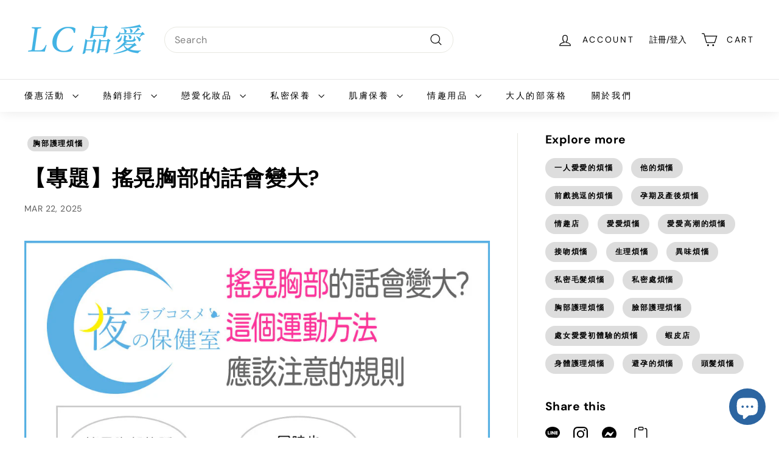

--- FILE ---
content_type: text/html; charset=utf-8
request_url: https://lovecosmetictw.com/en/blogs/womens-self-care-library/breasts-bust_yurasu
body_size: 43769
content:
<!doctype html>
<html class="no-js" lang="en" dir="ltr">
<head>
  <meta charset="utf-8">
  <meta http-equiv="X-UA-Compatible" content="IE=edge,chrome=1">
  <meta name="viewport" content="width=device-width,initial-scale=1">
  <meta name="theme-color" content="#111111">
  <!-- Google Tag Manager -->
  <script>(function(w,d,s,l,i){w[l]=w[l]||[];w[l].push({'gtm.start':
  new Date().getTime(),event:'gtm.js'});var f=d.getElementsByTagName(s)[0],
  j=d.createElement(s),dl=l!='dataLayer'?'&l='+l:'';j.async=true;j.src=
  'https://www.googletagmanager.com/gtm.js?id='+i+dl;f.parentNode.insertBefore(j,f);
  })(window,document,'script','dataLayer','GTM-5W44NBC');</script>
  <!-- End Google Tag Manager -->
  <link rel="canonical" href="https://lovecosmetictw.com/en/blogs/womens-self-care-library/breasts-bust_yurasu">
  <link rel="preload" as="script" href="//lovecosmetictw.com/cdn/shop/t/11/assets/theme.js?v=45978310851119577341692153694">
  <link rel="preconnect" href="https://cdn.shopify.com" crossorigin>
  <link rel="preconnect" href="https://fonts.shopifycdn.com" crossorigin>
  <link rel="dns-prefetch" href="https://productreviews.shopifycdn.com">
  <link rel="dns-prefetch" href="https://ajax.googleapis.com">
  <link rel="dns-prefetch" href="https://maps.googleapis.com">
  <link rel="dns-prefetch" href="https://maps.gstatic.com"><link rel="shortcut icon" href="//lovecosmetictw.com/cdn/shop/files/favicon-300x300_32x32.jpg?v=1691588146" type="image/png" /><title>【專題】搖晃胸部的話會變大?
&ndash; LC品愛官方網站
</title>
<meta name="description" content="胸部護理，豐胸，性愛，個人護理，葛根"><meta property="og:site_name" content="LC品愛官方網站">
  <meta property="og:url" content="https://lovecosmetictw.com/en/blogs/womens-self-care-library/breasts-bust_yurasu">
  <meta property="og:title" content="【專題】搖晃胸部的話會變大?">
  <meta property="og:type" content="article">
  <meta property="og:description" content="搖晃胸部的話會變大?"><meta property="og:image" content="http://lovecosmetictw.com/cdn/shop/articles/top__221105.jpg?v=1742365149">
    <meta property="og:image:secure_url" content="https://lovecosmetictw.com/cdn/shop/articles/top__221105.jpg?v=1742365149">
    <meta property="og:image:width" content="950">
    <meta property="og:image:height" content="950"><meta name="twitter:site" content="@">
  <meta name="twitter:card" content="summary_large_image">
  <meta name="twitter:title" content="【專題】搖晃胸部的話會變大?">
  <meta name="twitter:description" content="搖晃胸部的話會變大?">
<style data-shopify>@font-face {
  font-family: "DM Sans";
  font-weight: 700;
  font-style: normal;
  font-display: swap;
  src: url("//lovecosmetictw.com/cdn/fonts/dm_sans/dmsans_n7.97e21d81502002291ea1de8aefb79170c6946ce5.woff2") format("woff2"),
       url("//lovecosmetictw.com/cdn/fonts/dm_sans/dmsans_n7.af5c214f5116410ca1d53a2090665620e78e2e1b.woff") format("woff");
}

  @font-face {
  font-family: "DM Sans";
  font-weight: 400;
  font-style: normal;
  font-display: swap;
  src: url("//lovecosmetictw.com/cdn/fonts/dm_sans/dmsans_n4.ec80bd4dd7e1a334c969c265873491ae56018d72.woff2") format("woff2"),
       url("//lovecosmetictw.com/cdn/fonts/dm_sans/dmsans_n4.87bdd914d8a61247b911147ae68e754d695c58a6.woff") format("woff");
}


  @font-face {
  font-family: "DM Sans";
  font-weight: 600;
  font-style: normal;
  font-display: swap;
  src: url("//lovecosmetictw.com/cdn/fonts/dm_sans/dmsans_n6.70a2453ea926d613c6a2f89af05180d14b3a7c96.woff2") format("woff2"),
       url("//lovecosmetictw.com/cdn/fonts/dm_sans/dmsans_n6.355605667bef215872257574b57fc097044f7e20.woff") format("woff");
}

  @font-face {
  font-family: "DM Sans";
  font-weight: 400;
  font-style: italic;
  font-display: swap;
  src: url("//lovecosmetictw.com/cdn/fonts/dm_sans/dmsans_i4.b8fe05e69ee95d5a53155c346957d8cbf5081c1a.woff2") format("woff2"),
       url("//lovecosmetictw.com/cdn/fonts/dm_sans/dmsans_i4.403fe28ee2ea63e142575c0aa47684d65f8c23a0.woff") format("woff");
}

  @font-face {
  font-family: "DM Sans";
  font-weight: 600;
  font-style: italic;
  font-display: swap;
  src: url("//lovecosmetictw.com/cdn/fonts/dm_sans/dmsans_i6.b7d5b35c5f29523529e1bf4a3d0de71a44a277b6.woff2") format("woff2"),
       url("//lovecosmetictw.com/cdn/fonts/dm_sans/dmsans_i6.9b760cc5bdd17b4de2c70249ba49bd707f27a31b.woff") format("woff");
}

</style><link href="//lovecosmetictw.com/cdn/shop/t/11/assets/theme.css?v=177543824969315540871696380628" rel="stylesheet" type="text/css" media="all" />
  <link href="//lovecosmetictw.com/cdn/shop/t/11/assets/next.css?v=167663823301959425641692466417" rel="stylesheet" type="text/css" media="all" />
<style data-shopify>:root {
    --typeHeaderPrimary: "DM Sans";
    --typeHeaderFallback: sans-serif;
    --typeHeaderSize: 35px;
    --typeHeaderWeight: 700;
    --typeHeaderLineHeight: 1.1;
    --typeHeaderSpacing: 0.025em;

    --typeBasePrimary:"DM Sans";
    --typeBaseFallback:sans-serif;
    --typeBaseSize: 16px;
    --typeBaseWeight: 400;
    --typeBaseSpacing: 0.025em;
    --typeBaseLineHeight: 1.6;

    --colorSmallImageBg: #ffffff;
    --colorSmallImageBgDark: #f7f7f7;
    --colorLargeImageBg: #0f0f0f;
    --colorLargeImageBgLight: #303030;

    --iconWeight: 3px;
    --iconLinecaps: miter;

    
      --buttonRadius: 3px;
      --btnPadding: 11px 25px;
    

    
      --roundness: 20px;
    

    
      --gridThickness: 0;
    

    --productTileMargin: 10%;
    --collectionTileMargin: 0%;

    --swatchSize: 40px;
  }

  @media screen and (max-width: 768px) {
    :root {
      --typeBaseSize: 14px;

      
        --roundness: 15px;
        --btnPadding: 9px 25px;
      
    }
  }</style><script>
    document.documentElement.className = document.documentElement.className.replace('no-js', 'js');

    window.theme = window.theme || {};
    theme.routes = {
      home: "/en",
      collections: "/en/collections",
      cart: "/en/cart.js",
      cartPage: "/en/cart",
      cartAdd: "/en/cart/add.js",
      cartChange: "/en/cart/change.js",
      search: "/en/search",
      predictiveSearch: "/en/search/suggest"
    };

    theme.strings = {
      soldOut: "Sold Out",
      unavailable: "Unavailable",
      inStockLabel: "In stock, ready to ship",
      oneStockLabel: "Low stock - [count] item left",
      otherStockLabel: "Low stock - [count] items left",
      willNotShipUntil: "Ready to ship [date]",
      willBeInStockAfter: "Back in stock [date]",
      waitingForStock: "Inventory on the way",
      savePrice: "Save [saved_amount]",
      cartEmpty: "Your cart is currently empty.",
      cartTermsConfirmation: "You must agree with the terms and conditions of sales to check out",
      searchCollections: "Collections",
      searchPages: "Pages",
      searchArticles: "Articles",
      maxQuantity: "You can only have [quantity] of [title] in your cart."
    };
    theme.settings = {
      cartType: "dropdown",
      isCustomerTemplate: false,
      moneyFormat: "\u003cspan class=money\u003e${{amount_no_decimals}}\u003c\/span\u003e",
      saveType: "percent",
      productImageSize: "square",
      productImageCover: false,
      predictiveSearch: true,
      predictiveSearchType: null,
      superScriptSetting: true,
      superScriptPrice: false,
      quickView: false,
      quickAdd: false,
      themeName: 'Expanse',
      themeVersion: "4.4.1"
    };
  </script>

  

<!-- Avada Boost Sales Script -->

      


              
              
              
              
              
              
              
              <script>const AVADA_ENHANCEMENTS = {};
          AVADA_ENHANCEMENTS.contentProtection = false;
          AVADA_ENHANCEMENTS.hideCheckoutButon = false;
          AVADA_ENHANCEMENTS.cartSticky = true;
          AVADA_ENHANCEMENTS.multiplePixelStatus = undefined;
          AVADA_ENHANCEMENTS.inactiveStatus = false;
          AVADA_ENHANCEMENTS.cartButtonAnimationStatus = false;
          AVADA_ENHANCEMENTS.whatsappStatus = false;
          AVADA_ENHANCEMENTS.messengerStatus = false;
          AVADA_ENHANCEMENTS.livechatStatus = false;
          </script>



























      <script>
        const AVADA_CDT = {};
        AVADA_CDT.products = [];
        AVADA_CDT.template = "article";
        AVADA_CDT.collections = [];
        

        const AVADA_INVQTY = {};
        

        AVADA_CDT.cartitem = 0;
        AVADA_CDT.moneyformat = `<span class=money>\${{amount_no_decimals}}</span>`;
        AVADA_CDT.cartTotalPrice = 0;
        

        window.AVADA_BADGES = window.AVADA_BADGES || {};
        window.AVADA_BADGES = [{"badgeEffect":"","showBadgeBorder":false,"badgePageType":"product","headerText":"Secure Checkout With","badgeBorderRadius":3,"collectionPageInlinePosition":"after","description":"Increase a sense of urgency and boost conversation rate on each product page. ","badgeStyle":"color","badgeList":["https:\/\/cdn1.avada.io\/boost-sales\/visa.svg","https:\/\/cdn1.avada.io\/boost-sales\/mastercard.svg","https:\/\/cdn1.avada.io\/boost-sales\/americanexpress.svg","https:\/\/cdn1.avada.io\/boost-sales\/discover.svg","https:\/\/cdn1.avada.io\/boost-sales\/paypal.svg","https:\/\/cdn1.avada.io\/boost-sales\/applepay.svg","https:\/\/cdn1.avada.io\/boost-sales\/googlepay.svg"],"cartInlinePosition":"after","isSetCustomWidthMobile":false,"homePageInlinePosition":"after","createdAt":"2023-09-09T10:38:24.478Z","badgeWidth":"full-width","showHeaderText":true,"showBadges":true,"customWidthSize":450,"cartPosition":"","shopDomain":"lclovecosme.myshopify.com","shopId":"WseCHlBEILZeMNW7r1Xl","inlinePosition":"after","badgeBorderColor":"#e1e1e1","headingSize":16,"badgeCustomSize":70,"badgesSmartSelector":false,"headingColor":"#232323","textAlign":"avada-align-center","badgeSize":"small","priority":"0","collectionPagePosition":"","customWidthSizeInMobile":450,"name":"Product Pages","position":"","homePagePosition":"","status":true,"font":"default","removeBranding":true,"id":"TisZWco1TJBE4RQuPxUk"},{"badgeEffect":"","showBadgeBorder":false,"badgePageType":"footer","headerText":"","badgeBorderRadius":3,"collectionPageInlinePosition":"after","description":"Win customers' trust from every pages by showing various trust badges at website's footer.","badgeStyle":"color","badgeList":["https:\/\/cdn1.avada.io\/boost-sales\/visa.svg","https:\/\/cdn1.avada.io\/boost-sales\/mastercard.svg","https:\/\/cdn1.avada.io\/boost-sales\/americanexpress.svg","https:\/\/cdn1.avada.io\/boost-sales\/discover.svg","https:\/\/cdn1.avada.io\/boost-sales\/paypal.svg","https:\/\/cdn1.avada.io\/boost-sales\/applepay.svg","https:\/\/cdn1.avada.io\/boost-sales\/googlepay.svg"],"cartInlinePosition":"after","isSetCustomWidthMobile":false,"homePageInlinePosition":"after","createdAt":"2023-09-09T10:38:24.080Z","badgeWidth":"full-width","showHeaderText":true,"showBadges":true,"customWidthSize":450,"cartPosition":"","shopDomain":"lclovecosme.myshopify.com","shopId":"WseCHlBEILZeMNW7r1Xl","inlinePosition":"after","badgeBorderColor":"#e1e1e1","headingSize":16,"badgeCustomSize":40,"badgesSmartSelector":false,"headingColor":"#232323","textAlign":"avada-align-center","badgeSize":"custom","priority":"0","selectedPreset":"Payment 1","collectionPagePosition":"","customWidthSizeInMobile":450,"name":"Footer","position":"","homePagePosition":"","status":true,"font":"default","removeBranding":true,"id":"LvCfN3cOWTLI3Q8eUPZc"}];

        window.AVADA_GENERAL_SETTINGS = window.AVADA_GENERAL_SETTINGS || {};
        window.AVADA_GENERAL_SETTINGS = null;

        window.AVADA_COUNDOWNS = window.AVADA_COUNDOWNS || {};
        window.AVADA_COUNDOWNS = [{},{},{"id":"LnjbudG6XZA5VMC3k3Cl","categoryNumbWidth":30,"numbWidth":60,"countdownSmartSelector":false,"collectionPageInlinePosition":"after","stockTextSize":16,"daysText":"Days","countdownEndAction":"HIDE_COUNTDOWN","secondsText":"Seconds","saleCustomSeconds":"59","createdAt":"2023-09-09T10:38:24.073Z","txtDatePos":"txt_outside_box","numbHeight":60,"txtDateSize":16,"shopId":"WseCHlBEILZeMNW7r1Xl","inlinePosition":"after","headingSize":30,"categoryTxtDateSize":8,"textAlign":"text-center","displayLayout":"square-countdown","categoryNumberSize":14,"priority":"0","displayType":"ALL_PRODUCT","numbBorderColor":"#cccccc","productIds":[],"collectionPagePosition":"","name":"Product Pages","numbBorderWidth":1,"manualDisplayPlacement":"after","position":"form[action='\/cart\/add']","showCountdownTimer":true,"conditions":{"type":"ALL","conditions":[{"type":"TITLE","operation":"CONTAINS","value":""}]},"timeUnits":"unit-dhms","status":true,"manualDisplayPosition":"form[action='\/cart\/add']","stockTextBefore":"Only {{stock_qty}} left in stock. Hurry up 🔥","saleCustomMinutes":"10","categoryUseDefaultSize":true,"description":"Increase urgency and boost conversions for each product page.","saleDateType":"date-custom","numbBgColor":"#ffffff","txtDateColor":"#122234","numbColor":"#122234","minutesText":"Minutes","showInventoryCountdown":true,"numbBorderRadius":0,"shopDomain":"lclovecosme.myshopify.com","countdownTextBottom":"","productExcludeIds":[],"headingColor":"#0985C5","stockType":"real_stock","linkText":"Hurry! sale ends in","saleCustomHours":"00","hoursText":"Hours","categoryTxtDatePos":"txt_outside_box","useDefaultSize":true,"stockTextColor":"#122234","categoryNumbHeight":30,"saleCustomDays":"00","removeBranding":true}];

        window.AVADA_STOCK_COUNTDOWNS = window.AVADA_STOCK_COUNTDOWNS || {};
        window.AVADA_STOCK_COUNTDOWNS = null;

        window.AVADA_COUNDOWNS_V2 = window.AVADA_COUNDOWNS_V2 || {};
        window.AVADA_COUNDOWNS_V2 = [];

        window.AVADA_BADGES_V2 = window.AVADA_BADGES_V2 || {};
        window.AVADA_BADGES_V2 = [];

        window.AVADA_INACTIVE_TAB = window.AVADA_INACTIVE_TAB || {};
        window.AVADA_INACTIVE_TAB = null;

        window.AVADA_LIVECHAT = window.AVADA_LIVECHAT || {};
        window.AVADA_LIVECHAT = {"whatsapp":[],"livechatStatus":false};

        window.AVADA_STICKY_ATC = window.AVADA_STICKY_ATC || {};
        window.AVADA_STICKY_ATC = {"enableMobile":true,"qtyText":"數量：","btnAddCartText":"加入購物車","priceColor":"#000000","showOnHomePage":false,"hideVariantMobile":false,"showProductImage":false,"enableDesktop":false,"successResponse":"加入中...請等3秒🐱","productNameColor":"#000000","buttonBackgroundColor":"#000000","cartRedirectCheckout":false,"specificProductIds":[],"showQtyInput":false,"bgColor":"#ffffff","position":"avada-position-bottom","showProductPrice":true,"buttonTextColor":"#ffffff","buttonBorderRadius":0,"specialPriceColor":"#FF0000","specificProducts":[],"customCss":"","status":true};

        window.AVADA_ATC_ANIMATION = window.AVADA_ATC_ANIMATION || {};
        window.AVADA_ATC_ANIMATION = null;

        window.AVADA_SP = window.AVADA_SP || {};
        window.AVADA_SP = {"shop":"WseCHlBEILZeMNW7r1Xl","configuration":{"position":"bottom-left","hide_time_ago":false,"smart_hide":false,"smart_hide_time":3,"smart_hide_unit":"days","truncate_product_name":true,"display_duration":5,"first_delay":10,"pops_interval":10,"max_pops_display":20,"show_mobile":true,"mobile_position":"bottom","animation":"fadeInUp","out_animation":"fadeOutDown","with_sound":false,"display_order":"order","only_product_viewing":false,"notice_continuously":false,"custom_css":"","replay":true,"included_urls":"","excluded_urls":"","excluded_product_type":"","countries_all":true,"countries":[],"allow_show":"all","hide_close":true,"close_time":1,"close_time_unit":"days","support_rtl":false},"notifications":{"h0SXiePVxHvgSDn3LxRB":{"settings":{"heading_text":"{{first_name}} in {{city}}, {{country}}","heading_font_weight":500,"heading_font_size":12,"content_text":"Purchased {{product_name}}","content_font_weight":800,"content_font_size":13,"background_image":"","background_color":"#FFF","heading_color":"#111","text_color":"#142A47","time_color":"#234342","with_border":false,"border_color":"#333333","border_width":1,"border_radius":20,"image_border_radius":20,"heading_decoration":null,"hover_product_decoration":null,"hover_product_color":"#122234","with_box_shadow":true,"font":"Raleway","language_code":"en","with_static_map":false,"use_dynamic_names":false,"dynamic_names":"","use_flag":false,"popup_custom_link":"","popup_custom_image":"","display_type":"popup","use_counter":false,"counter_color":"#0b4697","counter_unit_color":"#0b4697","counter_unit_plural":"views","counter_unit_single":"view","truncate_product_name":false,"allow_show":"all","included_urls":"","excluded_urls":""},"type":"order","items":[],"source":"shopify\/order"}},"removeBranding":true};

        window.AVADA_SP_V2 = window.AVADA_SP_V2 || {};
        window.AVADA_SP_V2 = null;

        window.AVADA_SETTING_SP_V2 = window.AVADA_SETTING_SP_V2 || {};
        window.AVADA_SETTING_SP_V2 = {"show_mobile":true,"countries_all":true,"display_order":"order","hide_time_ago":false,"max_pops_display":30,"first_delay":4,"custom_css":"","notice_continuously":false,"orderItems":[{"date":"2023-09-09T05:48:41.000Z","country":"Taiwan","city":"高雄市","shipping_first_name":"欣儀","product_image":"https:\/\/cdn.shopify.com\/s\/files\/1\/0719\/4728\/8876\/products\/LIBIBR30.jpg?v=1678805613","shipping_city":"高雄市","type":"order","product_name":"床上專用香水Libido Berry Rosé","product_id":8211355894060,"product_handle":"libibr30","first_name":"欣儀","shipping_country":"Taiwan","product_link":"https:\/\/lclovecosme.myshopify.com\/products\/libibr30"},{"date":"2023-09-09T05:48:41.000Z","country":"Taiwan","city":"高雄市","shipping_first_name":"欣儀","product_image":"https:\/\/cdn.shopify.com\/s\/files\/1\/0719\/4728\/8876\/files\/NULEBR2.jpg?v=1692880904","shipping_city":"高雄市","type":"order","product_name":"接吻專用吻蜜 甜蜜莓果","product_id":8289927332140,"product_handle":"nulenule-lig-serum-berry-rose-2ml","first_name":"欣儀","shipping_country":"Taiwan","product_link":"https:\/\/lclovecosme.myshopify.com\/products\/nulenule-lig-serum-berry-rose-2ml"},{"date":"2023-09-09T05:37:02.000Z","country":"Taiwan","city":"新竹市","shipping_first_name":"芷安","product_image":"https:\/\/cdn.shopify.com\/s\/files\/1\/0719\/4728\/8876\/files\/PUERGL250.jpg?v=1692884048","shipping_city":"新竹市","type":"order","product_name":"Pueraria葛根潤膚凝露","product_id":8168794226988,"product_handle":"pueraria-herbal-gel-250g","first_name":"芷安","shipping_country":"Taiwan","product_link":"https:\/\/lclovecosme.myshopify.com\/products\/pueraria-herbal-gel-250g"},{"date":"2023-09-09T05:37:02.000Z","country":"Taiwan","city":"新竹市","shipping_first_name":"芷安","product_image":"https:\/\/cdn.shopify.com\/s\/files\/1\/0719\/4728\/8876\/files\/SNYKML100.jpg?v=1685702538","shipping_city":"新竹市","type":"order","product_name":"私密毛髮潤絲霜","product_id":8364092719404,"product_handle":"shinayaka-pubic-hair-treatment-100ml","first_name":"芷安","shipping_country":"Taiwan","product_link":"https:\/\/lclovecosme.myshopify.com\/products\/shinayaka-pubic-hair-treatment-100ml"},{"date":"2023-09-08T12:19:39.000Z","country":"Taiwan","city":"新北市三重區","shipping_first_name":"晏愷","product_image":"https:\/\/cdn.shopify.com\/s\/files\/1\/0719\/4728\/8876\/files\/JAMUDW200.jpg?v=1692855414","shipping_city":"新北市三重區","type":"order","product_name":"JAMU男士私密清爽潔浴露","product_id":8363964662060,"product_handle":"jamudw200","first_name":"晏愷","shipping_country":"Taiwan","product_link":"https:\/\/lclovecosme.myshopify.com\/products\/jamudw200"},{"date":"2023-09-08T10:02:29.000Z","country":"Taiwan","city":"沙鹿區","shipping_first_name":"華翊","product_image":"https:\/\/cdn.shopify.com\/s\/files\/1\/0719\/4728\/8876\/files\/SNYKML100.jpg?v=1685702538","shipping_city":"沙鹿區","type":"order","product_name":"私密毛髮潤絲霜","product_id":8364092719404,"product_handle":"shinayaka-pubic-hair-treatment-100ml","first_name":"華翊","shipping_country":"Taiwan","product_link":"https:\/\/lclovecosme.myshopify.com\/products\/shinayaka-pubic-hair-treatment-100ml"},{"date":"2023-09-08T10:02:29.000Z","country":"Taiwan","city":"沙鹿區","shipping_first_name":"華翊","product_image":"https:\/\/cdn.shopify.com\/s\/files\/1\/0719\/4728\/8876\/files\/VTRIMB.jpg?v=1683692177","shipping_city":"沙鹿區","type":"order","product_name":"V區電動修毛器","product_id":8316365865260,"product_handle":"electric-pubic-hair-trimmer-for-bikini-line","first_name":"華翊","shipping_country":"Taiwan","product_link":"https:\/\/lclovecosme.myshopify.com\/products\/electric-pubic-hair-trimmer-for-bikini-line"},{"date":"2023-09-08T09:23:11.000Z","country":"Hong Kong","city":"元朗","shipping_first_name":"Wallislui","product_image":"https:\/\/cdn.shopify.com\/s\/files\/1\/0719\/4728\/8876\/products\/LIBIORIE30.jpg?v=1678806046","shipping_city":"元朗","type":"order","product_name":"床上專用香水Libido 東方少女清新麝香","product_id":8211416252716,"product_handle":"libiorie30","first_name":"Wallislui","shipping_country":"Hong Kong","product_link":"https:\/\/lclovecosme.myshopify.com\/products\/libiorie30"},{"date":"2023-09-08T08:39:00.000Z","country":"Taiwan","city":"高雄市新興區","shipping_first_name":"怡潔","product_image":"https:\/\/cdn.shopify.com\/s\/files\/1\/0719\/4728\/8876\/files\/ITRIMB.jpg?v=1683584453","shipping_city":"高雄市新興區","type":"order","product_name":"I區電動修毛器","product_id":8313702285612,"product_handle":"itrimb","first_name":"怡潔","shipping_country":"Taiwan","product_link":"https:\/\/lclovecosme.myshopify.com\/products\/itrimb"},{"date":"2023-09-08T08:39:00.000Z","country":"Taiwan","city":"高雄市新興區","shipping_first_name":"怡潔","product_image":"https:\/\/cdn.shopify.com\/s\/files\/1\/0719\/4728\/8876\/files\/SNYKML100.jpg?v=1685702538","shipping_city":"高雄市新興區","type":"order","product_name":"私密毛髮潤絲霜","product_id":8364092719404,"product_handle":"shinayaka-pubic-hair-treatment-100ml","first_name":"怡潔","shipping_country":"Taiwan","product_link":"https:\/\/lclovecosme.myshopify.com\/products\/shinayaka-pubic-hair-treatment-100ml"},{"date":"2023-09-07T16:00:42.000Z","country":"Taiwan","city":"新北市五股區","shipping_first_name":"晞榆 (BUYUP ZKDLD)","product_image":"https:\/\/cdn.shopify.com\/s\/files\/1\/0719\/4728\/8876\/files\/PUERGL250.jpg?v=1692884048","shipping_city":"新北市五股區","type":"order","product_name":"Pueraria葛根潤膚凝露","product_id":8168794226988,"product_handle":"pueraria-herbal-gel-250g","first_name":"晞榆 (BUYUP ZKDLD)","shipping_country":"Taiwan","product_link":"https:\/\/lclovecosme.myshopify.com\/products\/pueraria-herbal-gel-250g"},{"date":"2023-09-07T16:00:42.000Z","country":"Taiwan","city":"新北市五股區","shipping_first_name":"晞榆 (BUYUP ZKDLD)","product_image":"https:\/\/cdn.shopify.com\/s\/files\/1\/0719\/4728\/8876\/files\/JAMUHS68.jpg?v=1692435933","shipping_city":"新北市五股區","type":"order","product_name":"JAMU私密去味泡敷草本皂","product_id":8156408316204,"product_handle":"jamuhs68","first_name":"晞榆 (BUYUP ZKDLD)","shipping_country":"Taiwan","product_link":"https:\/\/lclovecosme.myshopify.com\/products\/jamuhs68"},{"date":"2023-09-07T16:00:42.000Z","country":"Taiwan","city":"新北市五股區","shipping_first_name":"晞榆 (BUYUP ZKDLD)","product_image":"https:\/\/cdn.shopify.com\/s\/files\/1\/0719\/4728\/8876\/products\/JAMUDP100_600x600-1.jpg?v=1692852237","shipping_city":"新北市五股區","type":"order","product_name":"JAMU私密彈力凝露","product_id":8156420079916,"product_handle":"jamudp100","first_name":"晞榆 (BUYUP ZKDLD)","shipping_country":"Taiwan","product_link":"https:\/\/lclovecosme.myshopify.com\/products\/jamudp100"},{"date":"2023-09-07T16:00:42.000Z","country":"Taiwan","city":"新北市五股區","shipping_first_name":"晞榆 (BUYUP ZKDLD)","product_image":"https:\/\/cdn.shopify.com\/s\/files\/1\/0719\/4728\/8876\/products\/JAMUME50.jpg?v=1685868060","shipping_city":"新北市五股區","type":"order","product_name":"JAMU私密鎖水美容液","product_id":8156423094572,"product_handle":"jamume50","first_name":"晞榆 (BUYUP ZKDLD)","shipping_country":"Taiwan","product_link":"https:\/\/lclovecosme.myshopify.com\/products\/jamume50"},{"date":"2023-09-07T16:00:42.000Z","country":"Taiwan","city":"新北市五股區","shipping_first_name":"晞榆 (BUYUP ZKDLD)","product_image":"https:\/\/cdn.shopify.com\/s\/files\/1\/0719\/4728\/8876\/products\/LIBIBR30.jpg?v=1678805613","shipping_city":"新北市五股區","type":"order","product_name":"床上專用香水Libido Berry Rosé","product_id":8211355894060,"product_handle":"libibr30","first_name":"晞榆 (BUYUP ZKDLD)","shipping_country":"Taiwan","product_link":"https:\/\/lclovecosme.myshopify.com\/products\/libibr30"},{"date":"2023-09-07T16:00:42.000Z","country":"Taiwan","city":"新北市五股區","shipping_first_name":"晞榆 (BUYUP ZKDLD)","product_image":"https:\/\/cdn.shopify.com\/s\/files\/1\/0719\/4728\/8876\/files\/LIBIPMSK30.jpg?v=1692874130","shipping_city":"新北市五股區","type":"order","product_name":"床上專用香水Libido 粉紅麝香","product_id":8354165293356,"product_handle":"libipmsk30","first_name":"晞榆 (BUYUP ZKDLD)","shipping_country":"Taiwan","product_link":"https:\/\/lclovecosme.myshopify.com\/products\/libipmsk30"},{"date":"2023-09-07T16:00:42.000Z","country":"Taiwan","city":"新北市五股區","shipping_first_name":"晞榆 (BUYUP ZKDLD)","product_image":"https:\/\/cdn.shopify.com\/s\/files\/1\/0719\/4728\/8876\/files\/LIBIAZAK30.jpg?v=1692969381","shipping_city":"新北市五股區","type":"order","product_name":"床上專用香水libido 果然心機","product_id":8610150318380,"product_handle":"libido-azakawa-fruity-30ml","first_name":"晞榆 (BUYUP ZKDLD)","shipping_country":"Taiwan","product_link":"https:\/\/lclovecosme.myshopify.com\/products\/libido-azakawa-fruity-30ml"},{"date":"2023-09-07T13:47:52.000Z","country":"Taiwan","city":"台北市中正區","shipping_first_name":"慈平","product_image":"https:\/\/cdn.shopify.com\/s\/files\/1\/0719\/4728\/8876\/products\/LIBIBR30.jpg?v=1678805613","shipping_city":"台北市中正區","type":"order","product_name":"床上專用香水Libido Berry Rosé","product_id":8211355894060,"product_handle":"libibr30","first_name":"慈平","shipping_country":"Taiwan","product_link":"https:\/\/lclovecosme.myshopify.com\/products\/libibr30"},{"date":"2023-09-07T13:36:20.000Z","country":"Taiwan","city":"彰化縣北斗鎮","shipping_first_name":"泊辰","product_image":"https:\/\/cdn.shopify.com\/s\/files\/1\/0719\/4728\/8876\/files\/NULEHLEM2.jpg?v=1692881666","shipping_city":"彰化縣北斗鎮","type":"order","product_name":"接吻專用吻蜜 蜂蜜檸檬","product_id":8364066701612,"product_handle":"nulenule-lip-serum-honey-lemon-2ml","first_name":"泊辰","shipping_country":"Taiwan","product_link":"https:\/\/lclovecosme.myshopify.com\/products\/nulenule-lip-serum-honey-lemon-2ml"},{"date":"2023-09-07T13:36:20.000Z","country":"Taiwan","city":"彰化縣北斗鎮","shipping_first_name":"泊辰","product_image":"https:\/\/cdn.shopify.com\/s\/files\/1\/0719\/4728\/8876\/files\/NULEBR2.jpg?v=1692880904","shipping_city":"彰化縣北斗鎮","type":"order","product_name":"接吻專用吻蜜 甜蜜莓果","product_id":8289927332140,"product_handle":"nulenule-lig-serum-berry-rose-2ml","first_name":"泊辰","shipping_country":"Taiwan","product_link":"https:\/\/lclovecosme.myshopify.com\/products\/nulenule-lig-serum-berry-rose-2ml"},{"date":"2023-09-07T13:05:39.000Z","country":"Taiwan","city":"桃園市","shipping_first_name":"富梅","product_image":"https:\/\/cdn.shopify.com\/s\/files\/1\/0719\/4728\/8876\/products\/NADEBR50.jpg?v=1684233622","shipping_city":"桃園市","type":"order","product_name":"情絲物語 莓果花香","product_id":8168827289900,"product_handle":"nadete-berry-rose-50ml","first_name":"富梅","shipping_country":"Taiwan","product_link":"https:\/\/lclovecosme.myshopify.com\/products\/nadete-berry-rose-50ml"},{"date":"2023-09-07T13:05:39.000Z","country":"Taiwan","city":"桃園市","shipping_first_name":"富梅","product_image":"https:\/\/cdn.shopify.com\/s\/files\/1\/0719\/4728\/8876\/files\/JAMUDONE200.jpg?v=1693292632","shipping_city":"桃園市","type":"order","product_name":"JAMU私密肌膚煥活乳","product_id":8381081289004,"product_handle":"jamudone200","first_name":"富梅","shipping_country":"Taiwan","product_link":"https:\/\/lclovecosme.myshopify.com\/products\/jamudone200"},{"date":"2023-09-07T13:05:39.000Z","country":"Taiwan","city":"桃園市","shipping_first_name":"富梅","product_image":"https:\/\/cdn.shopify.com\/s\/files\/1\/0719\/4728\/8876\/products\/LIBIBR30.jpg?v=1678805613","shipping_city":"桃園市","type":"order","product_name":"床上專用香水Libido Berry Rosé","product_id":8211355894060,"product_handle":"libibr30","first_name":"富梅","shipping_country":"Taiwan","product_link":"https:\/\/lclovecosme.myshopify.com\/products\/libibr30"},{"date":"2023-09-07T13:05:39.000Z","country":"Taiwan","city":"桃園市","shipping_first_name":"富梅","product_image":"https:\/\/cdn.shopify.com\/s\/files\/1\/0719\/4728\/8876\/files\/NULEBR2.jpg?v=1692880904","shipping_city":"桃園市","type":"order","product_name":"接吻專用吻蜜 甜蜜莓果","product_id":8289927332140,"product_handle":"nulenule-lig-serum-berry-rose-2ml","first_name":"富梅","shipping_country":"Taiwan","product_link":"https:\/\/lclovecosme.myshopify.com\/products\/nulenule-lig-serum-berry-rose-2ml"},{"date":"2023-09-07T10:44:23.000Z","country":"Taiwan","city":"台北市信義區","shipping_first_name":"采蓉","product_image":"https:\/\/cdn.shopify.com\/s\/files\/1\/0719\/4728\/8876\/products\/LIBIBR30.jpg?v=1678805613","shipping_city":"台北市信義區","type":"order","product_name":"床上專用香水Libido Berry Rosé","product_id":8211355894060,"product_handle":"libibr30","first_name":"采蓉","shipping_country":"Taiwan","product_link":"https:\/\/lclovecosme.myshopify.com\/products\/libibr30"},{"date":"2023-09-07T10:44:23.000Z","country":"Taiwan","city":"台北市信義區","shipping_first_name":"采蓉","product_image":"https:\/\/cdn.shopify.com\/s\/files\/1\/0719\/4728\/8876\/files\/NULEBR2.jpg?v=1692880904","shipping_city":"台北市信義區","type":"order","product_name":"接吻專用吻蜜 甜蜜莓果","product_id":8289927332140,"product_handle":"nulenule-lig-serum-berry-rose-2ml","first_name":"采蓉","shipping_country":"Taiwan","product_link":"https:\/\/lclovecosme.myshopify.com\/products\/nulenule-lig-serum-berry-rose-2ml"},{"date":"2023-09-06T15:16:14.000Z","country":"Taiwan","city":"新竹縣竹北市","shipping_first_name":"展廷","product_image":"https:\/\/cdn.shopify.com\/s\/files\/1\/0719\/4728\/8876\/files\/FOAMNT.jpg?v=1692947656","shipping_city":"新竹縣竹北市","type":"order","product_name":"特製三層起泡網","product_id":8168833155372,"product_handle":"foaming-net-by-lclovecosme","first_name":"展廷","shipping_country":"Taiwan","product_link":"https:\/\/lclovecosme.myshopify.com\/products\/foaming-net-by-lclovecosme"},{"date":"2023-09-06T15:16:14.000Z","country":"Taiwan","city":"新竹縣竹北市","shipping_first_name":"展廷","product_image":"https:\/\/cdn.shopify.com\/s\/files\/1\/0719\/4728\/8876\/products\/BJFWSM200.jpg?v=1692948106","shipping_city":"新竹縣竹北市","type":"order","product_name":"本草繪卷淨膚火山泥洗面乳 薩摩蜜柑","product_id":8168787509548,"product_handle":"pore-cleansing-face-wash-with-volcanic-ash-and-satsuma-mandarin-200g","first_name":"展廷","shipping_country":"Taiwan","product_link":"https:\/\/lclovecosme.myshopify.com\/products\/pore-cleansing-face-wash-with-volcanic-ash-and-satsuma-mandarin-200g"},{"date":"2023-09-06T08:59:57.000Z","country":"Taiwan","city":"新埔鎮","shipping_first_name":"軒瑩","product_image":"https:\/\/cdn.shopify.com\/s\/files\/1\/0719\/4728\/8876\/files\/LIBIPMSK30.jpg?v=1692874130","shipping_city":"新埔鎮","type":"order","product_name":"床上專用香水Libido 粉紅麝香","product_id":8354165293356,"product_handle":"libipmsk30","first_name":"軒瑩","shipping_country":"Taiwan","product_link":"https:\/\/lclovecosme.myshopify.com\/products\/libipmsk30"},{"date":"2023-09-06T08:25:39.000Z","country":"Taiwan","city":"高雄市岡山區","shipping_first_name":"行葳","product_image":"https:\/\/cdn.shopify.com\/s\/files\/1\/0719\/4728\/8876\/files\/JAMUHS68.jpg?v=1692435933","shipping_city":"高雄市岡山區","type":"order","product_name":"JAMU私密去味泡敷草本皂","product_id":8156408316204,"product_handle":"jamuhs68","first_name":"行葳","shipping_country":"Taiwan","product_link":"https:\/\/lclovecosme.myshopify.com\/products\/jamuhs68"}],"hide_close":true,"createdAt":"2023-09-09T10:38:24.366Z","excluded_product_type":"","display_duration":4,"support_rtl":false,"only_product_viewing":false,"shopId":"WseCHlBEILZeMNW7r1Xl","close_time_unit":"days","out_animation":"fadeOutDown","included_urls":"","pops_interval":4,"countries":[],"replay":true,"close_time":1,"smart_hide_unit":"hours","mobile_position":"bottom","smart_hide":false,"animation":"fadeInUp","smart_hide_time":4,"truncate_product_name":true,"excluded_urls":"","allow_show":"all","position":"bottom-left","with_sound":false,"font":"Raleway","id":"GMkUNiHwtKw55of4Nx2W"};

        window.AVADA_BS_EMBED = window.AVADA_BS_EMBED || {};
        window.AVADA_BS_EMBED.isSupportThemeOS = true
        window.AVADA_BS_EMBED.dupTrustBadge = false

        window.AVADA_BS_VERSION = window.AVADA_BS_VERSION || {};
        window.AVADA_BS_VERSION = { BSVersion : 'true'}

        window.AVADA_BS_FSB = window.AVADA_BS_FSB || {};
        window.AVADA_BS_FSB = {
          bars: [],
          cart: 0,
          compatible: {
            langify: ''
          }
        };

        window.AVADA_BADGE_CART_DRAWER = window.AVADA_BADGE_CART_DRAWER || {};
        window.AVADA_BADGE_CART_DRAWER = {id : 'null'};
      </script>
<!-- /Avada Boost Sales Script -->

<script>window.performance && window.performance.mark && window.performance.mark('shopify.content_for_header.start');</script><meta name="facebook-domain-verification" content="pw36ni6aem7c5ya3bn22qyavgswaj8">
<meta name="google-site-verification" content="VKNTJM57U5dXteGQPxc8AF5abeTd-uznyOOc6XQ6wtg">
<meta id="shopify-digital-wallet" name="shopify-digital-wallet" content="/71947288876/digital_wallets/dialog">
<link rel="alternate" type="application/atom+xml" title="Feed" href="/en/blogs/womens-self-care-library.atom" />
<link rel="alternate" hreflang="x-default" href="https://lovecosmetictw.com/blogs/womens-self-care-library/breasts-bust_yurasu">
<link rel="alternate" hreflang="zh-Hant" href="https://lovecosmetictw.com/blogs/womens-self-care-library/breasts-bust_yurasu">
<link rel="alternate" hreflang="en" href="https://lovecosmetictw.com/en/blogs/womens-self-care-library/breasts-bust_yurasu">
<link rel="alternate" hreflang="zh-Hant-HK" href="https://lovecosmetictw.com/blogs/womens-self-care-library/breasts-bust_yurasu">
<link rel="alternate" hreflang="zh-Hant-MO" href="https://lovecosmetictw.com/blogs/womens-self-care-library/breasts-bust_yurasu">
<link rel="alternate" hreflang="zh-Hant-MY" href="https://lovecosmetictw.com/blogs/womens-self-care-library/breasts-bust_yurasu">
<link rel="alternate" hreflang="zh-Hant-SG" href="https://lovecosmetictw.com/blogs/womens-self-care-library/breasts-bust_yurasu">
<link rel="alternate" hreflang="zh-Hant-TW" href="https://lovecosmetictw.com/blogs/womens-self-care-library/breasts-bust_yurasu">
<link rel="alternate" hreflang="zh-Hant-US" href="https://lovecosmetictw.com/blogs/womens-self-care-library/breasts-bust_yurasu">
<script async="async" src="/checkouts/internal/preloads.js?locale=en-TW"></script>
<script id="shopify-features" type="application/json">{"accessToken":"83b25d2ef5667bfa64e6e5e587c157f8","betas":["rich-media-storefront-analytics"],"domain":"lovecosmetictw.com","predictiveSearch":false,"shopId":71947288876,"locale":"en"}</script>
<script>var Shopify = Shopify || {};
Shopify.shop = "lclovecosme.myshopify.com";
Shopify.locale = "en";
Shopify.currency = {"active":"TWD","rate":"1.0"};
Shopify.country = "TW";
Shopify.theme = {"name":"LoveCosme 1.0.1-231106","id":157915906348,"schema_name":"Expanse","schema_version":"4.4.1","theme_store_id":902,"role":"main"};
Shopify.theme.handle = "null";
Shopify.theme.style = {"id":null,"handle":null};
Shopify.cdnHost = "lovecosmetictw.com/cdn";
Shopify.routes = Shopify.routes || {};
Shopify.routes.root = "/en/";</script>
<script type="module">!function(o){(o.Shopify=o.Shopify||{}).modules=!0}(window);</script>
<script>!function(o){function n(){var o=[];function n(){o.push(Array.prototype.slice.apply(arguments))}return n.q=o,n}var t=o.Shopify=o.Shopify||{};t.loadFeatures=n(),t.autoloadFeatures=n()}(window);</script>
<script id="shop-js-analytics" type="application/json">{"pageType":"article"}</script>
<script defer="defer" async type="module" src="//lovecosmetictw.com/cdn/shopifycloud/shop-js/modules/v2/client.init-shop-cart-sync_C5BV16lS.en.esm.js"></script>
<script defer="defer" async type="module" src="//lovecosmetictw.com/cdn/shopifycloud/shop-js/modules/v2/chunk.common_CygWptCX.esm.js"></script>
<script type="module">
  await import("//lovecosmetictw.com/cdn/shopifycloud/shop-js/modules/v2/client.init-shop-cart-sync_C5BV16lS.en.esm.js");
await import("//lovecosmetictw.com/cdn/shopifycloud/shop-js/modules/v2/chunk.common_CygWptCX.esm.js");

  window.Shopify.SignInWithShop?.initShopCartSync?.({"fedCMEnabled":true,"windoidEnabled":true});

</script>
<script>(function() {
  var isLoaded = false;
  function asyncLoad() {
    if (isLoaded) return;
    isLoaded = true;
    var urls = ["https:\/\/joy.avada.io\/scripttag\/avada-joy-tracking.min.js?shop=lclovecosme.myshopify.com","https:\/\/static.klaviyo.com\/onsite\/js\/klaviyo.js?company_id=S7vpEC\u0026shop=lclovecosme.myshopify.com"];
    for (var i = 0; i < urls.length; i++) {
      var s = document.createElement('script');
      s.type = 'text/javascript';
      s.async = true;
      s.src = urls[i];
      var x = document.getElementsByTagName('script')[0];
      x.parentNode.insertBefore(s, x);
    }
  };
  if(window.attachEvent) {
    window.attachEvent('onload', asyncLoad);
  } else {
    window.addEventListener('load', asyncLoad, false);
  }
})();</script>
<script id="__st">var __st={"a":71947288876,"offset":28800,"reqid":"6d170814-4467-4cfb-b286-fba01b61be1d-1768786339","pageurl":"lovecosmetictw.com\/en\/blogs\/womens-self-care-library\/breasts-bust_yurasu","s":"articles-605881827628","u":"dafd69787484","p":"article","rtyp":"article","rid":605881827628};</script>
<script>window.ShopifyPaypalV4VisibilityTracking = true;</script>
<script id="captcha-bootstrap">!function(){'use strict';const t='contact',e='account',n='new_comment',o=[[t,t],['blogs',n],['comments',n],[t,'customer']],c=[[e,'customer_login'],[e,'guest_login'],[e,'recover_customer_password'],[e,'create_customer']],r=t=>t.map((([t,e])=>`form[action*='/${t}']:not([data-nocaptcha='true']) input[name='form_type'][value='${e}']`)).join(','),a=t=>()=>t?[...document.querySelectorAll(t)].map((t=>t.form)):[];function s(){const t=[...o],e=r(t);return a(e)}const i='password',u='form_key',d=['recaptcha-v3-token','g-recaptcha-response','h-captcha-response',i],f=()=>{try{return window.sessionStorage}catch{return}},m='__shopify_v',_=t=>t.elements[u];function p(t,e,n=!1){try{const o=window.sessionStorage,c=JSON.parse(o.getItem(e)),{data:r}=function(t){const{data:e,action:n}=t;return t[m]||n?{data:e,action:n}:{data:t,action:n}}(c);for(const[e,n]of Object.entries(r))t.elements[e]&&(t.elements[e].value=n);n&&o.removeItem(e)}catch(o){console.error('form repopulation failed',{error:o})}}const l='form_type',E='cptcha';function T(t){t.dataset[E]=!0}const w=window,h=w.document,L='Shopify',v='ce_forms',y='captcha';let A=!1;((t,e)=>{const n=(g='f06e6c50-85a8-45c8-87d0-21a2b65856fe',I='https://cdn.shopify.com/shopifycloud/storefront-forms-hcaptcha/ce_storefront_forms_captcha_hcaptcha.v1.5.2.iife.js',D={infoText:'Protected by hCaptcha',privacyText:'Privacy',termsText:'Terms'},(t,e,n)=>{const o=w[L][v],c=o.bindForm;if(c)return c(t,g,e,D).then(n);var r;o.q.push([[t,g,e,D],n]),r=I,A||(h.body.append(Object.assign(h.createElement('script'),{id:'captcha-provider',async:!0,src:r})),A=!0)});var g,I,D;w[L]=w[L]||{},w[L][v]=w[L][v]||{},w[L][v].q=[],w[L][y]=w[L][y]||{},w[L][y].protect=function(t,e){n(t,void 0,e),T(t)},Object.freeze(w[L][y]),function(t,e,n,w,h,L){const[v,y,A,g]=function(t,e,n){const i=e?o:[],u=t?c:[],d=[...i,...u],f=r(d),m=r(i),_=r(d.filter((([t,e])=>n.includes(e))));return[a(f),a(m),a(_),s()]}(w,h,L),I=t=>{const e=t.target;return e instanceof HTMLFormElement?e:e&&e.form},D=t=>v().includes(t);t.addEventListener('submit',(t=>{const e=I(t);if(!e)return;const n=D(e)&&!e.dataset.hcaptchaBound&&!e.dataset.recaptchaBound,o=_(e),c=g().includes(e)&&(!o||!o.value);(n||c)&&t.preventDefault(),c&&!n&&(function(t){try{if(!f())return;!function(t){const e=f();if(!e)return;const n=_(t);if(!n)return;const o=n.value;o&&e.removeItem(o)}(t);const e=Array.from(Array(32),(()=>Math.random().toString(36)[2])).join('');!function(t,e){_(t)||t.append(Object.assign(document.createElement('input'),{type:'hidden',name:u})),t.elements[u].value=e}(t,e),function(t,e){const n=f();if(!n)return;const o=[...t.querySelectorAll(`input[type='${i}']`)].map((({name:t})=>t)),c=[...d,...o],r={};for(const[a,s]of new FormData(t).entries())c.includes(a)||(r[a]=s);n.setItem(e,JSON.stringify({[m]:1,action:t.action,data:r}))}(t,e)}catch(e){console.error('failed to persist form',e)}}(e),e.submit())}));const S=(t,e)=>{t&&!t.dataset[E]&&(n(t,e.some((e=>e===t))),T(t))};for(const o of['focusin','change'])t.addEventListener(o,(t=>{const e=I(t);D(e)&&S(e,y())}));const B=e.get('form_key'),M=e.get(l),P=B&&M;t.addEventListener('DOMContentLoaded',(()=>{const t=y();if(P)for(const e of t)e.elements[l].value===M&&p(e,B);[...new Set([...A(),...v().filter((t=>'true'===t.dataset.shopifyCaptcha))])].forEach((e=>S(e,t)))}))}(h,new URLSearchParams(w.location.search),n,t,e,['guest_login'])})(!1,!0)}();</script>
<script integrity="sha256-4kQ18oKyAcykRKYeNunJcIwy7WH5gtpwJnB7kiuLZ1E=" data-source-attribution="shopify.loadfeatures" defer="defer" src="//lovecosmetictw.com/cdn/shopifycloud/storefront/assets/storefront/load_feature-a0a9edcb.js" crossorigin="anonymous"></script>
<script data-source-attribution="shopify.dynamic_checkout.dynamic.init">var Shopify=Shopify||{};Shopify.PaymentButton=Shopify.PaymentButton||{isStorefrontPortableWallets:!0,init:function(){window.Shopify.PaymentButton.init=function(){};var t=document.createElement("script");t.src="https://lovecosmetictw.com/cdn/shopifycloud/portable-wallets/latest/portable-wallets.en.js",t.type="module",document.head.appendChild(t)}};
</script>
<script data-source-attribution="shopify.dynamic_checkout.buyer_consent">
  function portableWalletsHideBuyerConsent(e){var t=document.getElementById("shopify-buyer-consent"),n=document.getElementById("shopify-subscription-policy-button");t&&n&&(t.classList.add("hidden"),t.setAttribute("aria-hidden","true"),n.removeEventListener("click",e))}function portableWalletsShowBuyerConsent(e){var t=document.getElementById("shopify-buyer-consent"),n=document.getElementById("shopify-subscription-policy-button");t&&n&&(t.classList.remove("hidden"),t.removeAttribute("aria-hidden"),n.addEventListener("click",e))}window.Shopify?.PaymentButton&&(window.Shopify.PaymentButton.hideBuyerConsent=portableWalletsHideBuyerConsent,window.Shopify.PaymentButton.showBuyerConsent=portableWalletsShowBuyerConsent);
</script>
<script data-source-attribution="shopify.dynamic_checkout.cart.bootstrap">document.addEventListener("DOMContentLoaded",(function(){function t(){return document.querySelector("shopify-accelerated-checkout-cart, shopify-accelerated-checkout")}if(t())Shopify.PaymentButton.init();else{new MutationObserver((function(e,n){t()&&(Shopify.PaymentButton.init(),n.disconnect())})).observe(document.body,{childList:!0,subtree:!0})}}));
</script>

<script>window.performance && window.performance.mark && window.performance.mark('shopify.content_for_header.end');</script>

  <script src="//lovecosmetictw.com/cdn/shop/t/11/assets/vendor-scripts-v2.js?v=28795867768355101311692153694" defer="defer"></script>
  <script src="//lovecosmetictw.com/cdn/shop/t/11/assets/theme.js?v=45978310851119577341692153694" defer="defer"></script>
  <script src="//lovecosmetictw.com/cdn/shop/t/11/assets/next.js?v=131372909002363781041692153694" defer="defer"></script>





<!-- BEGIN app block: shopify://apps/beast-currency-converter/blocks/doubly/267afa86-a419-4d5b-a61b-556038e7294d -->


	<script>
		var DoublyGlobalCurrency, catchXHR = true, bccAppVersion = 1;
       	var DoublyGlobal = {
			theme : 'no_theme',
			spanClass : 'money',
			cookieName : '_g1710912446',
			ratesUrl :  'https://init.grizzlyapps.com/9e32c84f0db4f7b1eb40c32bdb0bdea9',
			geoUrl : 'https://currency.grizzlyapps.com/83d400c612f9a099fab8f76dcab73a48',
			shopCurrency : 'TWD',
            allowedCurrencies : '["TWD","HKD","SGD","MYR","USD"]',
			countriesJSON : '[]',
			currencyMessage : 'All orders are processed in TWD. While the content of your cart is currently displayed in <span class="selected-currency"></span>, you will checkout using TWD at the most current exchange rate.',
            currencyFormat : 'money_format',
			euroFormat : 'amount',
            removeDecimals : 0,
            roundDecimals : 0,
            roundTo : '99',
            autoSwitch : 0,
			showPriceOnHover : 0,
            showCurrencyMessage : false,
			hideConverter : '',
			forceJqueryLoad : false,
			beeketing : true,
			themeScript : '',
			customerScriptBefore : '',
			customerScriptAfter : '',
			debug: false
		};

		<!-- inline script: fixes + various plugin js functions -->
		DoublyGlobal.themeScript = "if(DoublyGlobal.debug) debugger;const el = document.querySelector.bind(document); const els = document.querySelectorAll.bind(document); function addDoublyMessage() { const doublyMessage = document.createElement('div'); doublyMessage.className = 'doubly-message'; if (el('form.cart__drawer-form .doubly-message') == null) { const doublyMessageTarget = el('form.cart__drawer-form .cart__checkout-wrapper'); if (doublyMessageTarget != null) doublyMessageTarget.before(doublyMessage); } if (el('form#CartPageForm .doubly-message') == null) { const doublyMessageTarget = el('form#CartPageForm .cart__checkout-wrapper'); if (doublyMessageTarget != null) doublyMessageTarget.before(doublyMessage); } } addDoublyMessage(); const doublyStyles = document.createElement('style'); doublyStyles.textContent = ` .product__price.product__price--compare, .product__price.product__price--compare span.money { text-decoration:line-through !important; } `; document.head.appendChild(doublyStyles); function doublyEvents(target, method, isChange = false) { if (!isChange) { 'click touchend'.split(' ').forEach(function(e){ target.removeEventListener(e,method,false); target.addEventListener(e,method,false); }); } else { 'change'.split(' ').forEach(function(e){ target.removeEventListener(e,method,false); target.addEventListener(e,method,false); }); } } function laterConvert() { setTimeout(function(){ DoublyCurrency.convertAll(jQueryGrizzly('[name=doubly-currencies]').val()); initExtraFeatures(); },10); setTimeout(function(){ addConversionBindings(); addDoublyMessage(); DoublyCurrency.convertAll(jQueryGrizzly('[name=doubly-currencies]').val()); initExtraFeatures(); },500); setTimeout(function(){ addConversionBindings(); addDoublyMessage(); DoublyCurrency.convertAll(jQueryGrizzly('[name=doubly-currencies]').val()); initExtraFeatures(); },1000); setTimeout(function(){ addConversionBindings(); addDoublyMessage(); DoublyCurrency.convertAll(jQueryGrizzly('[name=doubly-currencies]').val()); initExtraFeatures(); },1500); setTimeout(function(){ addConversionBindings(); addDoublyMessage(); DoublyCurrency.convertAll(jQueryGrizzly('[name=doubly-currencies]').val()); initExtraFeatures(); },2000); } function addConversionBindings() { const btn = els('.variant-input-wrap .variant-input>label'); const btn1 = els('#HeaderCartTrigger'); const btn2 = els('button.add-to-cart'); const btn3 = els('button.quick-product__btn'); const btn4 = els('button.js-quick-add-btn'); const btn5 = els('.collection-sidebar label.tag__checkbox-wrapper'); const btn6 = els('.collection-sidebar .noUi-base'); const btn7 = els('button.quick-add-btn'); const select = els('.single-option-selector'); const select1 = els('.variant-input-wrap>select'); btn.forEach(item => { doublyEvents(item, laterConvert); }); btn1.forEach(item => { doublyEvents(item, laterConvert); }); btn2.forEach(item => { doublyEvents(item, laterConvert); }); btn3.forEach(item => { doublyEvents(item, laterConvert); }); btn4.forEach(item => { doublyEvents(item, laterConvert); }); btn5.forEach(item => { doublyEvents(item, laterConvert); }); btn6.forEach(item => { doublyEvents(item, laterConvert); }); btn7.forEach(item => { doublyEvents(item, laterConvert); }); select.forEach(item => { doublyEvents(item, laterConvert, true); }); select1.forEach(item => { doublyEvents(item, laterConvert, true); }); } jQueryGrizzly(document).bind('ajaxComplete.laterConvert',function() { laterConvert(); }); function addXMLRequestCallback(callback){ var oldSend, i; if( XMLHttpRequest.callbacks ) { XMLHttpRequest.callbacks.push( callback ); } else { XMLHttpRequest.callbacks = [callback]; oldSend = XMLHttpRequest.prototype.send; XMLHttpRequest.prototype.send = function(){ for( i = 0; i < XMLHttpRequest.callbacks.length; i++ ) { XMLHttpRequest.callbacks[i]( this ); } oldSend.apply(this, arguments); } } } addXMLRequestCallback( function( xhr ) { if(typeof xhr !== 'undefined' && typeof xhr._url !== 'undefined'){ if (xhr._url.indexOf('cart\/add.js') !== -1 || xhr._url.indexOf('cart.js') !== -1 || xhr._url.indexOf('cart\/change.js') !== -1) { laterConvert(); } } }); function convertRecommendedSection() { var runOnce = false; jQueryGrizzly(window).scroll(function() { if (jQueryGrizzly('.recently-viewed__section .product-grid').length !== 0 && !runOnce) { var hT = jQueryGrizzly('.recently-viewed__section .product-grid').offset().top, hH = jQueryGrizzly('.recently-viewed__section .product-grid').outerHeight(), wH = jQueryGrizzly(window).height(), wS = jQueryGrizzly(this).scrollTop(); if (wS > (hT+hH-wH) && (hT > wS) && (wS+wH > hT+hH)){ runOnce = true; laterConvert(); } } }); } if(window.location.href.indexOf('\/products') !== -1 || window.location.href.indexOf('\/collections') !== -1) { convertRecommendedSection(); } if(window.location.href.indexOf('\/checkouts') != -1 || window.location.href.indexOf('\/password') != -1 || window.location.href.indexOf('\/orders') != -1) { const doublyStylesHide = document.createElement('style'); doublyStylesHide.textContent = ` .doubly-float, .doubly-wrapper { display:none !important; } `; document.head.appendChild(doublyStylesHide); }";
                DoublyGlobal.addSelect = function(){
                    /* add select in select wrapper or body */  
                    if (jQueryGrizzly('.doubly-wrapper').length>0) { 
                        var doublyWrapper = '.doubly-wrapper';
                    } else if (jQueryGrizzly('.doubly-float').length==0) {
                        var doublyWrapper = '.doubly-float';
                        jQueryGrizzly('body').append('<div class="doubly-float"></div>');
                    }
                    document.querySelectorAll(doublyWrapper).forEach(function(el) {
                        el.insertAdjacentHTML('afterbegin', '<select class="currency-switcher" name="doubly-currencies"><option value="TWD">TWD</option><option value="HKD">HKD</option><option value="SGD">SGD</option><option value="MYR">MYR</option><option value="USD">USD</option></select>');
                    });
                }
		var bbb = "";
	</script>
	
	
	<!-- inline styles -->
	<style> 
		
		
		.layered-currency-switcher{width:auto;float:right;padding:0 0 0 50px;margin:0px;}.layered-currency-switcher li{display:block;float:left;font-size:15px;margin:0px;}.layered-currency-switcher li button.currency-switcher-btn{width:auto;height:auto;margin-bottom:0px;background:#fff;font-family:Arial!important;line-height:18px;border:1px solid #dadada;border-radius:25px;color:#9a9a9a;float:left;font-weight:700;margin-left:-46px;min-width:90px;position:relative;text-align:center;text-decoration:none;padding:10px 11px 10px 49px}.price-on-hover,.price-on-hover-wrapper{font-size:15px!important;line-height:25px!important}.layered-currency-switcher li button.currency-switcher-btn:focus{outline:0;-webkit-outline:none;-moz-outline:none;-o-outline:none}.layered-currency-switcher li button.currency-switcher-btn:hover{background:#ddf6cf;border-color:#a9d092;color:#89b171}.layered-currency-switcher li button.currency-switcher-btn span{display:none}.layered-currency-switcher li button.currency-switcher-btn:first-child{border-radius:25px}.layered-currency-switcher li button.currency-switcher-btn.selected{background:#de4c39;border-color:#de4c39;color:#fff;z-index:99;padding-left:23px!important;padding-right:23px!important}.layered-currency-switcher li button.currency-switcher-btn.selected span{display:inline-block}.doubly,.money{position:relative; font-weight:inherit !important; font-size:inherit !important;text-decoration:inherit !important;}.price-on-hover-wrapper{position:absolute;left:-50%;text-align:center;width:200%;top:110%;z-index:100000000}.price-on-hover{background:#333;border-color:#FFF!important;padding:2px 5px 3px;font-weight:400;border-radius:5px;font-family:Helvetica Neue,Arial;color:#fff;border:0}.price-on-hover:after{content:\"\";position:absolute;left:50%;margin-left:-4px;margin-top:-2px;width:0;height:0;border-bottom:solid 4px #333;border-left:solid 4px transparent;border-right:solid 4px transparent}.doubly-message{margin:5px 0}.doubly-wrapper{float:right}.doubly-float{position:fixed;bottom:10px;left:10px;right:auto;z-index:100000;}select.currency-switcher{margin:0px; position:relative; top:auto;}.price-on-hover { background-color: #333333 !important; color: #FFFFFF !important; } .price-on-hover:after { border-bottom-color: #333333 !important;}
	</style>
	
	<script src="https://cdn.shopify.com/extensions/01997e3d-dbe8-7f57-a70f-4120f12c2b07/currency-54/assets/doubly.js" async data-no-instant></script>



<!-- END app block --><!-- BEGIN app block: shopify://apps/judge-me-reviews/blocks/judgeme_core/61ccd3b1-a9f2-4160-9fe9-4fec8413e5d8 --><!-- Start of Judge.me Core -->






<link rel="dns-prefetch" href="https://cdnwidget.judge.me">
<link rel="dns-prefetch" href="https://cdn.judge.me">
<link rel="dns-prefetch" href="https://cdn1.judge.me">
<link rel="dns-prefetch" href="https://api.judge.me">

<script data-cfasync='false' class='jdgm-settings-script'>window.jdgmSettings={"pagination":5,"disable_web_reviews":false,"badge_no_review_text":"No reviews","badge_n_reviews_text":"{{ n }} review/reviews","hide_badge_preview_if_no_reviews":true,"badge_hide_text":false,"enforce_center_preview_badge":false,"widget_title":"Customer Reviews","widget_open_form_text":"Write a review","widget_close_form_text":"Cancel review","widget_refresh_page_text":"Refresh page","widget_summary_text":"Based on {{ number_of_reviews }} review/reviews","widget_no_review_text":"Be the first to write a review","widget_name_field_text":"Display name","widget_verified_name_field_text":"Verified Name (public)","widget_name_placeholder_text":"Display name","widget_required_field_error_text":"This field is required.","widget_email_field_text":"Email address","widget_verified_email_field_text":"Verified Email (private, can not be edited)","widget_email_placeholder_text":"Your email address","widget_email_field_error_text":"Please enter a valid email address.","widget_rating_field_text":"Rating","widget_review_title_field_text":"Review Title","widget_review_title_placeholder_text":"Give your review a title","widget_review_body_field_text":"Review content","widget_review_body_placeholder_text":"Start writing here...","widget_pictures_field_text":"Picture/Video (optional)","widget_submit_review_text":"Submit Review","widget_submit_verified_review_text":"Submit Verified Review","widget_submit_success_msg_with_auto_publish":"Thank you! Please refresh the page in a few moments to see your review. You can remove or edit your review by logging into \u003ca href='https://judge.me/login' target='_blank' rel='nofollow noopener'\u003eJudge.me\u003c/a\u003e","widget_submit_success_msg_no_auto_publish":"Thank you! Your review will be published as soon as it is approved by the shop admin. You can remove or edit your review by logging into \u003ca href='https://judge.me/login' target='_blank' rel='nofollow noopener'\u003eJudge.me\u003c/a\u003e","widget_show_default_reviews_out_of_total_text":"Showing {{ n_reviews_shown }} out of {{ n_reviews }} reviews.","widget_show_all_link_text":"Show all","widget_show_less_link_text":"Show less","widget_author_said_text":"{{ reviewer_name }} said:","widget_days_text":"{{ n }} days ago","widget_weeks_text":"{{ n }} week/weeks ago","widget_months_text":"{{ n }} month/months ago","widget_years_text":"{{ n }} year/years ago","widget_yesterday_text":"Yesterday","widget_today_text":"Today","widget_replied_text":"\u003e\u003e {{ shop_name }} replied:","widget_read_more_text":"Read more","widget_reviewer_name_as_initial":"","widget_rating_filter_color":"","widget_rating_filter_see_all_text":"See all reviews","widget_sorting_most_recent_text":"Most Recent","widget_sorting_highest_rating_text":"Highest Rating","widget_sorting_lowest_rating_text":"Lowest Rating","widget_sorting_with_pictures_text":"Only Pictures","widget_sorting_most_helpful_text":"Most Helpful","widget_open_question_form_text":"Ask a question","widget_reviews_subtab_text":"Reviews","widget_questions_subtab_text":"Questions","widget_question_label_text":"Question","widget_answer_label_text":"Answer","widget_question_placeholder_text":"Write your question here","widget_submit_question_text":"Submit Question","widget_question_submit_success_text":"Thank you for your question! We will notify you once it gets answered.","verified_badge_text":"Verified","verified_badge_bg_color":"","verified_badge_text_color":"","verified_badge_placement":"left-of-reviewer-name","widget_review_max_height":"","widget_hide_border":false,"widget_social_share":false,"widget_thumb":false,"widget_review_location_show":false,"widget_location_format":"","all_reviews_include_out_of_store_products":true,"all_reviews_out_of_store_text":"(out of store)","all_reviews_pagination":100,"all_reviews_product_name_prefix_text":"about","enable_review_pictures":true,"enable_question_anwser":false,"widget_theme":"","review_date_format":"timestamp","default_sort_method":"most-recent","widget_product_reviews_subtab_text":"Product Reviews","widget_shop_reviews_subtab_text":"Shop Reviews","widget_other_products_reviews_text":"Reviews for other products","widget_store_reviews_subtab_text":"Store reviews","widget_no_store_reviews_text":"This store hasn't received any reviews yet","widget_web_restriction_product_reviews_text":"This product hasn't received any reviews yet","widget_no_items_text":"No items found","widget_show_more_text":"Show more","widget_write_a_store_review_text":"Write a Store Review","widget_other_languages_heading":"Reviews in Other Languages","widget_translate_review_text":"Translate review to {{ language }}","widget_translating_review_text":"Translating...","widget_show_original_translation_text":"Show original ({{ language }})","widget_translate_review_failed_text":"Review couldn't be translated.","widget_translate_review_retry_text":"Retry","widget_translate_review_try_again_later_text":"Try again later","show_product_url_for_grouped_product":false,"widget_sorting_pictures_first_text":"Pictures First","show_pictures_on_all_rev_page_mobile":false,"show_pictures_on_all_rev_page_desktop":false,"floating_tab_hide_mobile_install_preference":false,"floating_tab_button_name":"★ Reviews","floating_tab_title":"Let customers speak for us","floating_tab_button_color":"","floating_tab_button_background_color":"","floating_tab_url":"","floating_tab_url_enabled":false,"floating_tab_tab_style":"text","all_reviews_text_badge_text":"Customers rate us {{ shop.metafields.judgeme.all_reviews_rating | round: 1 }}/5 based on {{ shop.metafields.judgeme.all_reviews_count }} reviews.","all_reviews_text_badge_text_branded_style":"{{ shop.metafields.judgeme.all_reviews_rating | round: 1 }} out of 5 stars based on {{ shop.metafields.judgeme.all_reviews_count }} reviews","is_all_reviews_text_badge_a_link":false,"show_stars_for_all_reviews_text_badge":false,"all_reviews_text_badge_url":"","all_reviews_text_style":"text","all_reviews_text_color_style":"judgeme_brand_color","all_reviews_text_color":"#108474","all_reviews_text_show_jm_brand":true,"featured_carousel_show_header":true,"featured_carousel_title":"Let customers speak for us","testimonials_carousel_title":"Customers are saying","videos_carousel_title":"Real customer stories","cards_carousel_title":"Customers are saying","featured_carousel_count_text":"from {{ n }} reviews","featured_carousel_add_link_to_all_reviews_page":false,"featured_carousel_url":"","featured_carousel_show_images":true,"featured_carousel_autoslide_interval":5,"featured_carousel_arrows_on_the_sides":false,"featured_carousel_height":250,"featured_carousel_width":80,"featured_carousel_image_size":0,"featured_carousel_image_height":250,"featured_carousel_arrow_color":"#eeeeee","verified_count_badge_style":"vintage","verified_count_badge_orientation":"horizontal","verified_count_badge_color_style":"judgeme_brand_color","verified_count_badge_color":"#108474","is_verified_count_badge_a_link":false,"verified_count_badge_url":"","verified_count_badge_show_jm_brand":true,"widget_rating_preset_default":5,"widget_first_sub_tab":"product-reviews","widget_show_histogram":true,"widget_histogram_use_custom_color":false,"widget_pagination_use_custom_color":false,"widget_star_use_custom_color":false,"widget_verified_badge_use_custom_color":false,"widget_write_review_use_custom_color":false,"picture_reminder_submit_button":"Upload Pictures","enable_review_videos":true,"mute_video_by_default":true,"widget_sorting_videos_first_text":"Videos First","widget_review_pending_text":"Pending","featured_carousel_items_for_large_screen":3,"social_share_options_order":"Facebook,Twitter","remove_microdata_snippet":true,"disable_json_ld":false,"enable_json_ld_products":false,"preview_badge_show_question_text":false,"preview_badge_no_question_text":"No questions","preview_badge_n_question_text":"{{ number_of_questions }} question/questions","qa_badge_show_icon":false,"qa_badge_position":"same-row","remove_judgeme_branding":false,"widget_add_search_bar":false,"widget_search_bar_placeholder":"Search","widget_sorting_verified_only_text":"Verified only","featured_carousel_theme":"default","featured_carousel_show_rating":true,"featured_carousel_show_title":true,"featured_carousel_show_body":true,"featured_carousel_show_date":false,"featured_carousel_show_reviewer":true,"featured_carousel_show_product":false,"featured_carousel_header_background_color":"#108474","featured_carousel_header_text_color":"#ffffff","featured_carousel_name_product_separator":"reviewed","featured_carousel_full_star_background":"#108474","featured_carousel_empty_star_background":"#dadada","featured_carousel_vertical_theme_background":"#f9fafb","featured_carousel_verified_badge_enable":true,"featured_carousel_verified_badge_color":"#108474","featured_carousel_border_style":"round","featured_carousel_review_line_length_limit":3,"featured_carousel_more_reviews_button_text":"Read more reviews","featured_carousel_view_product_button_text":"View product","all_reviews_page_load_reviews_on":"scroll","all_reviews_page_load_more_text":"Load More Reviews","disable_fb_tab_reviews":false,"enable_ajax_cdn_cache":false,"widget_public_name_text":"displayed publicly like","default_reviewer_name":"何雅婷","default_reviewer_name_has_non_latin":false,"widget_reviewer_anonymous":"Anonymous","medals_widget_title":"Judge.me Review Medals","medals_widget_background_color":"#f9fafb","medals_widget_position":"footer_all_pages","medals_widget_border_color":"#f9fafb","medals_widget_verified_text_position":"left","medals_widget_use_monochromatic_version":false,"medals_widget_elements_color":"#6b9ed3","show_reviewer_avatar":true,"widget_invalid_yt_video_url_error_text":"Not a YouTube video URL","widget_max_length_field_error_text":"Please enter no more than {0} characters.","widget_show_country_flag":false,"widget_show_collected_via_shop_app":true,"widget_verified_by_shop_badge_style":"light","widget_verified_by_shop_text":"Verified by Shop","widget_show_photo_gallery":false,"widget_load_with_code_splitting":true,"widget_ugc_install_preference":false,"widget_ugc_title":"Made by us, Shared by you","widget_ugc_subtitle":"Tag us to see your picture featured in our page","widget_ugc_arrows_color":"#ffffff","widget_ugc_primary_button_text":"Buy Now","widget_ugc_primary_button_background_color":"#108474","widget_ugc_primary_button_text_color":"#ffffff","widget_ugc_primary_button_border_width":"0","widget_ugc_primary_button_border_style":"none","widget_ugc_primary_button_border_color":"#108474","widget_ugc_primary_button_border_radius":"25","widget_ugc_secondary_button_text":"Load More","widget_ugc_secondary_button_background_color":"#ffffff","widget_ugc_secondary_button_text_color":"#108474","widget_ugc_secondary_button_border_width":"2","widget_ugc_secondary_button_border_style":"solid","widget_ugc_secondary_button_border_color":"#108474","widget_ugc_secondary_button_border_radius":"25","widget_ugc_reviews_button_text":"View Reviews","widget_ugc_reviews_button_background_color":"#ffffff","widget_ugc_reviews_button_text_color":"#108474","widget_ugc_reviews_button_border_width":"2","widget_ugc_reviews_button_border_style":"solid","widget_ugc_reviews_button_border_color":"#108474","widget_ugc_reviews_button_border_radius":"25","widget_ugc_reviews_button_link_to":"judgeme-reviews-page","widget_ugc_show_post_date":true,"widget_ugc_max_width":"800","widget_rating_metafield_value_type":true,"widget_primary_color":"#6b9ed3","widget_enable_secondary_color":false,"widget_secondary_color":"#edf5f5","widget_summary_average_rating_text":"{{ average_rating }} out of 5","widget_media_grid_title":"Customer photos \u0026 videos","widget_media_grid_see_more_text":"See more","widget_round_style":false,"widget_show_product_medals":true,"widget_verified_by_judgeme_text":"Verified by Judge.me","widget_show_store_medals":true,"widget_verified_by_judgeme_text_in_store_medals":"Verified by Judge.me","widget_media_field_exceed_quantity_message":"Sorry, we can only accept {{ max_media }} for one review.","widget_media_field_exceed_limit_message":"{{ file_name }} is too large, please select a {{ media_type }} less than {{ size_limit }}MB.","widget_review_submitted_text":"Review Submitted!","widget_question_submitted_text":"Question Submitted!","widget_close_form_text_question":"Cancel","widget_write_your_answer_here_text":"Write your answer here","widget_enabled_branded_link":true,"widget_show_collected_by_judgeme":true,"widget_reviewer_name_color":"","widget_write_review_text_color":"","widget_write_review_bg_color":"","widget_collected_by_judgeme_text":"collected by Judge.me","widget_pagination_type":"standard","widget_load_more_text":"Load More","widget_load_more_color":"#108474","widget_full_review_text":"Full Review","widget_read_more_reviews_text":"Read More Reviews","widget_read_questions_text":"Read Questions","widget_questions_and_answers_text":"Questions \u0026 Answers","widget_verified_by_text":"Verified by","widget_verified_text":"Verified","widget_number_of_reviews_text":"{{ number_of_reviews }} reviews","widget_back_button_text":"Back","widget_next_button_text":"Next","widget_custom_forms_filter_button":"Filters","custom_forms_style":"horizontal","widget_show_review_information":false,"how_reviews_are_collected":"How reviews are collected?","widget_show_review_keywords":false,"widget_gdpr_statement":"How we use your data: We'll only contact you about the review you left, and only if necessary. By submitting your review, you agree to Judge.me's \u003ca href='https://judge.me/terms' target='_blank' rel='nofollow noopener'\u003eterms\u003c/a\u003e, \u003ca href='https://judge.me/privacy' target='_blank' rel='nofollow noopener'\u003eprivacy\u003c/a\u003e and \u003ca href='https://judge.me/content-policy' target='_blank' rel='nofollow noopener'\u003econtent\u003c/a\u003e policies.","widget_multilingual_sorting_enabled":false,"widget_translate_review_content_enabled":false,"widget_translate_review_content_method":"manual","popup_widget_review_selection":"automatically_with_pictures","popup_widget_round_border_style":true,"popup_widget_show_title":true,"popup_widget_show_body":true,"popup_widget_show_reviewer":false,"popup_widget_show_product":true,"popup_widget_show_pictures":true,"popup_widget_use_review_picture":true,"popup_widget_show_on_home_page":true,"popup_widget_show_on_product_page":true,"popup_widget_show_on_collection_page":true,"popup_widget_show_on_cart_page":true,"popup_widget_position":"bottom_left","popup_widget_first_review_delay":5,"popup_widget_duration":5,"popup_widget_interval":5,"popup_widget_review_count":5,"popup_widget_hide_on_mobile":true,"review_snippet_widget_round_border_style":true,"review_snippet_widget_card_color":"#FFFFFF","review_snippet_widget_slider_arrows_background_color":"#FFFFFF","review_snippet_widget_slider_arrows_color":"#000000","review_snippet_widget_star_color":"#108474","show_product_variant":false,"all_reviews_product_variant_label_text":"Variant: ","widget_show_verified_branding":true,"widget_ai_summary_title":"Customers say","widget_ai_summary_disclaimer":"AI-powered review summary based on recent customer reviews","widget_show_ai_summary":false,"widget_show_ai_summary_bg":false,"widget_show_review_title_input":true,"redirect_reviewers_invited_via_email":"review_widget","request_store_review_after_product_review":false,"request_review_other_products_in_order":false,"review_form_color_scheme":"default","review_form_corner_style":"square","review_form_star_color":{},"review_form_text_color":"#333333","review_form_background_color":"#ffffff","review_form_field_background_color":"#fafafa","review_form_button_color":{},"review_form_button_text_color":"#ffffff","review_form_modal_overlay_color":"#000000","review_content_screen_title_text":"How would you rate this product?","review_content_introduction_text":"We would love it if you would share a bit about your experience.","store_review_form_title_text":"How would you rate this store?","store_review_form_introduction_text":"We would love it if you would share a bit about your experience.","show_review_guidance_text":true,"one_star_review_guidance_text":"Poor","five_star_review_guidance_text":"Great","customer_information_screen_title_text":"About you","customer_information_introduction_text":"Please tell us more about you.","custom_questions_screen_title_text":"Your experience in more detail","custom_questions_introduction_text":"Here are a few questions to help us understand more about your experience.","review_submitted_screen_title_text":"Thanks for your review!","review_submitted_screen_thank_you_text":"We are processing it and it will appear on the store soon.","review_submitted_screen_email_verification_text":"Please confirm your email by clicking the link we just sent you. This helps us keep reviews authentic.","review_submitted_request_store_review_text":"Would you like to share your experience of shopping with us?","review_submitted_review_other_products_text":"Would you like to review these products?","store_review_screen_title_text":"Would you like to share your experience of shopping with us?","store_review_introduction_text":"We value your feedback and use it to improve. Please share any thoughts or suggestions you have.","reviewer_media_screen_title_picture_text":"Share a picture","reviewer_media_introduction_picture_text":"Upload a photo to support your review.","reviewer_media_screen_title_video_text":"Share a video","reviewer_media_introduction_video_text":"Upload a video to support your review.","reviewer_media_screen_title_picture_or_video_text":"Share a picture or video","reviewer_media_introduction_picture_or_video_text":"Upload a photo or video to support your review.","reviewer_media_youtube_url_text":"Paste your Youtube URL here","advanced_settings_next_step_button_text":"Next","advanced_settings_close_review_button_text":"Close","modal_write_review_flow":false,"write_review_flow_required_text":"Required","write_review_flow_privacy_message_text":"We respect your privacy.","write_review_flow_anonymous_text":"Post review as anonymous","write_review_flow_visibility_text":"This won't be visible to other customers.","write_review_flow_multiple_selection_help_text":"Select as many as you like","write_review_flow_single_selection_help_text":"Select one option","write_review_flow_required_field_error_text":"This field is required","write_review_flow_invalid_email_error_text":"Please enter a valid email address","write_review_flow_max_length_error_text":"Max. {{ max_length }} characters.","write_review_flow_media_upload_text":"\u003cb\u003eClick to upload\u003c/b\u003e or drag and drop","write_review_flow_gdpr_statement":"We'll only contact you about your review if necessary. By submitting your review, you agree to our \u003ca href='https://judge.me/terms' target='_blank' rel='nofollow noopener'\u003eterms and conditions\u003c/a\u003e and \u003ca href='https://judge.me/privacy' target='_blank' rel='nofollow noopener'\u003eprivacy policy\u003c/a\u003e.","rating_only_reviews_enabled":false,"show_negative_reviews_help_screen":false,"new_review_flow_help_screen_rating_threshold":3,"negative_review_resolution_screen_title_text":"Tell us more","negative_review_resolution_text":"Your experience matters to us. If there were issues with your purchase, we're here to help. Feel free to reach out to us, we'd love the opportunity to make things right.","negative_review_resolution_button_text":"Contact us","negative_review_resolution_proceed_with_review_text":"Leave a review","negative_review_resolution_subject":"Issue with purchase from {{ shop_name }}.{{ order_name }}","preview_badge_collection_page_install_status":false,"widget_review_custom_css":"","preview_badge_custom_css":"","preview_badge_stars_count":"5-stars","featured_carousel_custom_css":"","floating_tab_custom_css":"","all_reviews_widget_custom_css":"","medals_widget_custom_css":"","verified_badge_custom_css":"","all_reviews_text_custom_css":"","transparency_badges_collected_via_store_invite":false,"transparency_badges_from_another_provider":false,"transparency_badges_collected_from_store_visitor":false,"transparency_badges_collected_by_verified_review_provider":false,"transparency_badges_earned_reward":false,"transparency_badges_collected_via_store_invite_text":"Review collected via store invitation","transparency_badges_from_another_provider_text":"Review collected from another provider","transparency_badges_collected_from_store_visitor_text":"Review collected from a store visitor","transparency_badges_written_in_google_text":"Review written in Google","transparency_badges_written_in_etsy_text":"Review written in Etsy","transparency_badges_written_in_shop_app_text":"Review written in Shop App","transparency_badges_earned_reward_text":"Review earned a reward for future purchase","product_review_widget_per_page":10,"widget_store_review_label_text":"Review about the store","checkout_comment_extension_title_on_product_page":"Customer Comments","checkout_comment_extension_num_latest_comment_show":5,"checkout_comment_extension_format":"name_and_timestamp","checkout_comment_customer_name":"last_initial","checkout_comment_comment_notification":true,"preview_badge_collection_page_install_preference":true,"preview_badge_home_page_install_preference":false,"preview_badge_product_page_install_preference":true,"review_widget_install_preference":"","review_carousel_install_preference":false,"floating_reviews_tab_install_preference":"none","verified_reviews_count_badge_install_preference":false,"all_reviews_text_install_preference":false,"review_widget_best_location":true,"judgeme_medals_install_preference":false,"review_widget_revamp_enabled":false,"review_widget_qna_enabled":false,"review_widget_header_theme":"minimal","review_widget_widget_title_enabled":true,"review_widget_header_text_size":"medium","review_widget_header_text_weight":"regular","review_widget_average_rating_style":"compact","review_widget_bar_chart_enabled":true,"review_widget_bar_chart_type":"numbers","review_widget_bar_chart_style":"standard","review_widget_expanded_media_gallery_enabled":false,"review_widget_reviews_section_theme":"standard","review_widget_image_style":"thumbnails","review_widget_review_image_ratio":"square","review_widget_stars_size":"medium","review_widget_verified_badge":"standard_text","review_widget_review_title_text_size":"medium","review_widget_review_text_size":"medium","review_widget_review_text_length":"medium","review_widget_number_of_columns_desktop":3,"review_widget_carousel_transition_speed":5,"review_widget_custom_questions_answers_display":"always","review_widget_button_text_color":"#FFFFFF","review_widget_text_color":"#000000","review_widget_lighter_text_color":"#7B7B7B","review_widget_corner_styling":"soft","review_widget_review_word_singular":"review","review_widget_review_word_plural":"reviews","review_widget_voting_label":"Helpful?","review_widget_shop_reply_label":"Reply from {{ shop_name }}:","review_widget_filters_title":"Filters","qna_widget_question_word_singular":"Question","qna_widget_question_word_plural":"Questions","qna_widget_answer_reply_label":"Answer from {{ answerer_name }}:","qna_content_screen_title_text":"Ask a question about this product","qna_widget_question_required_field_error_text":"Please enter your question.","qna_widget_flow_gdpr_statement":"We'll only contact you about your question if necessary. By submitting your question, you agree to our \u003ca href='https://judge.me/terms' target='_blank' rel='nofollow noopener'\u003eterms and conditions\u003c/a\u003e and \u003ca href='https://judge.me/privacy' target='_blank' rel='nofollow noopener'\u003eprivacy policy\u003c/a\u003e.","qna_widget_question_submitted_text":"Thanks for your question!","qna_widget_close_form_text_question":"Close","qna_widget_question_submit_success_text":"We’ll notify you by email when your question is answered.","all_reviews_widget_v2025_enabled":false,"all_reviews_widget_v2025_header_theme":"default","all_reviews_widget_v2025_widget_title_enabled":true,"all_reviews_widget_v2025_header_text_size":"medium","all_reviews_widget_v2025_header_text_weight":"regular","all_reviews_widget_v2025_average_rating_style":"compact","all_reviews_widget_v2025_bar_chart_enabled":true,"all_reviews_widget_v2025_bar_chart_type":"numbers","all_reviews_widget_v2025_bar_chart_style":"standard","all_reviews_widget_v2025_expanded_media_gallery_enabled":false,"all_reviews_widget_v2025_show_store_medals":true,"all_reviews_widget_v2025_show_photo_gallery":true,"all_reviews_widget_v2025_show_review_keywords":false,"all_reviews_widget_v2025_show_ai_summary":false,"all_reviews_widget_v2025_show_ai_summary_bg":false,"all_reviews_widget_v2025_add_search_bar":false,"all_reviews_widget_v2025_default_sort_method":"most-recent","all_reviews_widget_v2025_reviews_per_page":10,"all_reviews_widget_v2025_reviews_section_theme":"default","all_reviews_widget_v2025_image_style":"thumbnails","all_reviews_widget_v2025_review_image_ratio":"square","all_reviews_widget_v2025_stars_size":"medium","all_reviews_widget_v2025_verified_badge":"bold_badge","all_reviews_widget_v2025_review_title_text_size":"medium","all_reviews_widget_v2025_review_text_size":"medium","all_reviews_widget_v2025_review_text_length":"medium","all_reviews_widget_v2025_number_of_columns_desktop":3,"all_reviews_widget_v2025_carousel_transition_speed":5,"all_reviews_widget_v2025_custom_questions_answers_display":"always","all_reviews_widget_v2025_show_product_variant":false,"all_reviews_widget_v2025_show_reviewer_avatar":true,"all_reviews_widget_v2025_reviewer_name_as_initial":"","all_reviews_widget_v2025_review_location_show":false,"all_reviews_widget_v2025_location_format":"","all_reviews_widget_v2025_show_country_flag":false,"all_reviews_widget_v2025_verified_by_shop_badge_style":"light","all_reviews_widget_v2025_social_share":false,"all_reviews_widget_v2025_social_share_options_order":"Facebook,Twitter,LinkedIn,Pinterest","all_reviews_widget_v2025_pagination_type":"standard","all_reviews_widget_v2025_button_text_color":"#FFFFFF","all_reviews_widget_v2025_text_color":"#000000","all_reviews_widget_v2025_lighter_text_color":"#7B7B7B","all_reviews_widget_v2025_corner_styling":"soft","all_reviews_widget_v2025_title":"Customer reviews","all_reviews_widget_v2025_ai_summary_title":"Customers say about this store","all_reviews_widget_v2025_no_review_text":"Be the first to write a review","platform":"shopify","branding_url":"https://app.judge.me/reviews/stores/lovecosmetictw.com","branding_text":"由 Judge.me 提供支持","locale":"en","reply_name":"LC品愛官方網站","widget_version":"3.0","footer":true,"autopublish":true,"review_dates":true,"enable_custom_form":false,"shop_use_review_site":true,"shop_locale":"zh-tw","enable_multi_locales_translations":true,"show_review_title_input":true,"review_verification_email_status":"always","can_be_branded":true,"reply_name_text":"LC品愛官方網站"};</script> <style class='jdgm-settings-style'>﻿.jdgm-xx{left:0}:root{--jdgm-primary-color: #6b9ed3;--jdgm-secondary-color: rgba(107,158,211,0.1);--jdgm-star-color: #6b9ed3;--jdgm-write-review-text-color: white;--jdgm-write-review-bg-color: #6b9ed3;--jdgm-paginate-color: #6b9ed3;--jdgm-border-radius: 0;--jdgm-reviewer-name-color: #6b9ed3}.jdgm-histogram__bar-content{background-color:#6b9ed3}.jdgm-rev[data-verified-buyer=true] .jdgm-rev__icon.jdgm-rev__icon:after,.jdgm-rev__buyer-badge.jdgm-rev__buyer-badge{color:white;background-color:#6b9ed3}.jdgm-review-widget--small .jdgm-gallery.jdgm-gallery .jdgm-gallery__thumbnail-link:nth-child(8) .jdgm-gallery__thumbnail-wrapper.jdgm-gallery__thumbnail-wrapper:before{content:"See more"}@media only screen and (min-width: 768px){.jdgm-gallery.jdgm-gallery .jdgm-gallery__thumbnail-link:nth-child(8) .jdgm-gallery__thumbnail-wrapper.jdgm-gallery__thumbnail-wrapper:before{content:"See more"}}.jdgm-prev-badge[data-average-rating='0.00']{display:none !important}.jdgm-author-all-initials{display:none !important}.jdgm-author-last-initial{display:none !important}.jdgm-rev-widg__title{visibility:hidden}.jdgm-rev-widg__summary-text{visibility:hidden}.jdgm-prev-badge__text{visibility:hidden}.jdgm-rev__prod-link-prefix:before{content:'about'}.jdgm-rev__variant-label:before{content:'Variant: '}.jdgm-rev__out-of-store-text:before{content:'(out of store)'}@media only screen and (min-width: 768px){.jdgm-rev__pics .jdgm-rev_all-rev-page-picture-separator,.jdgm-rev__pics .jdgm-rev__product-picture{display:none}}@media only screen and (max-width: 768px){.jdgm-rev__pics .jdgm-rev_all-rev-page-picture-separator,.jdgm-rev__pics .jdgm-rev__product-picture{display:none}}.jdgm-preview-badge[data-template="index"]{display:none !important}.jdgm-verified-count-badget[data-from-snippet="true"]{display:none !important}.jdgm-carousel-wrapper[data-from-snippet="true"]{display:none !important}.jdgm-all-reviews-text[data-from-snippet="true"]{display:none !important}.jdgm-medals-section[data-from-snippet="true"]{display:none !important}.jdgm-ugc-media-wrapper[data-from-snippet="true"]{display:none !important}.jdgm-rev__transparency-badge[data-badge-type="review_collected_via_store_invitation"]{display:none !important}.jdgm-rev__transparency-badge[data-badge-type="review_collected_from_another_provider"]{display:none !important}.jdgm-rev__transparency-badge[data-badge-type="review_collected_from_store_visitor"]{display:none !important}.jdgm-rev__transparency-badge[data-badge-type="review_written_in_etsy"]{display:none !important}.jdgm-rev__transparency-badge[data-badge-type="review_written_in_google_business"]{display:none !important}.jdgm-rev__transparency-badge[data-badge-type="review_written_in_shop_app"]{display:none !important}.jdgm-rev__transparency-badge[data-badge-type="review_earned_for_future_purchase"]{display:none !important}.jdgm-review-snippet-widget .jdgm-rev-snippet-widget__cards-container .jdgm-rev-snippet-card{border-radius:8px;background:#fff}.jdgm-review-snippet-widget .jdgm-rev-snippet-widget__cards-container .jdgm-rev-snippet-card__rev-rating .jdgm-star{color:#108474}.jdgm-review-snippet-widget .jdgm-rev-snippet-widget__prev-btn,.jdgm-review-snippet-widget .jdgm-rev-snippet-widget__next-btn{border-radius:50%;background:#fff}.jdgm-review-snippet-widget .jdgm-rev-snippet-widget__prev-btn>svg,.jdgm-review-snippet-widget .jdgm-rev-snippet-widget__next-btn>svg{fill:#000}.jdgm-full-rev-modal.rev-snippet-widget .jm-mfp-container .jm-mfp-content,.jdgm-full-rev-modal.rev-snippet-widget .jm-mfp-container .jdgm-full-rev__icon,.jdgm-full-rev-modal.rev-snippet-widget .jm-mfp-container .jdgm-full-rev__pic-img,.jdgm-full-rev-modal.rev-snippet-widget .jm-mfp-container .jdgm-full-rev__reply{border-radius:8px}.jdgm-full-rev-modal.rev-snippet-widget .jm-mfp-container .jdgm-full-rev[data-verified-buyer="true"] .jdgm-full-rev__icon::after{border-radius:8px}.jdgm-full-rev-modal.rev-snippet-widget .jm-mfp-container .jdgm-full-rev .jdgm-rev__buyer-badge{border-radius:calc( 8px / 2 )}.jdgm-full-rev-modal.rev-snippet-widget .jm-mfp-container .jdgm-full-rev .jdgm-full-rev__replier::before{content:'LC品愛官方網站'}.jdgm-full-rev-modal.rev-snippet-widget .jm-mfp-container .jdgm-full-rev .jdgm-full-rev__product-button{border-radius:calc( 8px * 6 )}
</style> <style class='jdgm-settings-style'></style>

  
  
  
  <style class='jdgm-miracle-styles'>
  @-webkit-keyframes jdgm-spin{0%{-webkit-transform:rotate(0deg);-ms-transform:rotate(0deg);transform:rotate(0deg)}100%{-webkit-transform:rotate(359deg);-ms-transform:rotate(359deg);transform:rotate(359deg)}}@keyframes jdgm-spin{0%{-webkit-transform:rotate(0deg);-ms-transform:rotate(0deg);transform:rotate(0deg)}100%{-webkit-transform:rotate(359deg);-ms-transform:rotate(359deg);transform:rotate(359deg)}}@font-face{font-family:'JudgemeStar';src:url("[data-uri]") format("woff");font-weight:normal;font-style:normal}.jdgm-star{font-family:'JudgemeStar';display:inline !important;text-decoration:none !important;padding:0 4px 0 0 !important;margin:0 !important;font-weight:bold;opacity:1;-webkit-font-smoothing:antialiased;-moz-osx-font-smoothing:grayscale}.jdgm-star:hover{opacity:1}.jdgm-star:last-of-type{padding:0 !important}.jdgm-star.jdgm--on:before{content:"\e000"}.jdgm-star.jdgm--off:before{content:"\e001"}.jdgm-star.jdgm--half:before{content:"\e002"}.jdgm-widget *{margin:0;line-height:1.4;-webkit-box-sizing:border-box;-moz-box-sizing:border-box;box-sizing:border-box;-webkit-overflow-scrolling:touch}.jdgm-hidden{display:none !important;visibility:hidden !important}.jdgm-temp-hidden{display:none}.jdgm-spinner{width:40px;height:40px;margin:auto;border-radius:50%;border-top:2px solid #eee;border-right:2px solid #eee;border-bottom:2px solid #eee;border-left:2px solid #ccc;-webkit-animation:jdgm-spin 0.8s infinite linear;animation:jdgm-spin 0.8s infinite linear}.jdgm-prev-badge{display:block !important}

</style>


  
  
   


<script data-cfasync='false' class='jdgm-script'>
!function(e){window.jdgm=window.jdgm||{},jdgm.CDN_HOST="https://cdnwidget.judge.me/",jdgm.CDN_HOST_ALT="https://cdn2.judge.me/cdn/widget_frontend/",jdgm.API_HOST="https://api.judge.me/",jdgm.CDN_BASE_URL="https://cdn.shopify.com/extensions/019bc7fe-07a5-7fc5-85e3-4a4175980733/judgeme-extensions-296/assets/",
jdgm.docReady=function(d){(e.attachEvent?"complete"===e.readyState:"loading"!==e.readyState)?
setTimeout(d,0):e.addEventListener("DOMContentLoaded",d)},jdgm.loadCSS=function(d,t,o,a){
!o&&jdgm.loadCSS.requestedUrls.indexOf(d)>=0||(jdgm.loadCSS.requestedUrls.push(d),
(a=e.createElement("link")).rel="stylesheet",a.class="jdgm-stylesheet",a.media="nope!",
a.href=d,a.onload=function(){this.media="all",t&&setTimeout(t)},e.body.appendChild(a))},
jdgm.loadCSS.requestedUrls=[],jdgm.loadJS=function(e,d){var t=new XMLHttpRequest;
t.onreadystatechange=function(){4===t.readyState&&(Function(t.response)(),d&&d(t.response))},
t.open("GET",e),t.onerror=function(){if(e.indexOf(jdgm.CDN_HOST)===0&&jdgm.CDN_HOST_ALT!==jdgm.CDN_HOST){var f=e.replace(jdgm.CDN_HOST,jdgm.CDN_HOST_ALT);jdgm.loadJS(f,d)}},t.send()},jdgm.docReady((function(){(window.jdgmLoadCSS||e.querySelectorAll(
".jdgm-widget, .jdgm-all-reviews-page").length>0)&&(jdgmSettings.widget_load_with_code_splitting?
parseFloat(jdgmSettings.widget_version)>=3?jdgm.loadCSS(jdgm.CDN_HOST+"widget_v3/base.css"):
jdgm.loadCSS(jdgm.CDN_HOST+"widget/base.css"):jdgm.loadCSS(jdgm.CDN_HOST+"shopify_v2.css"),
jdgm.loadJS(jdgm.CDN_HOST+"loa"+"der.js"))}))}(document);
</script>
<noscript><link rel="stylesheet" type="text/css" media="all" href="https://cdnwidget.judge.me/shopify_v2.css"></noscript>

<!-- BEGIN app snippet: theme_fix_tags --><script>
  (function() {
    var jdgmThemeFixes = null;
    if (!jdgmThemeFixes) return;
    var thisThemeFix = jdgmThemeFixes[Shopify.theme.id];
    if (!thisThemeFix) return;

    if (thisThemeFix.html) {
      document.addEventListener("DOMContentLoaded", function() {
        var htmlDiv = document.createElement('div');
        htmlDiv.classList.add('jdgm-theme-fix-html');
        htmlDiv.innerHTML = thisThemeFix.html;
        document.body.append(htmlDiv);
      });
    };

    if (thisThemeFix.css) {
      var styleTag = document.createElement('style');
      styleTag.classList.add('jdgm-theme-fix-style');
      styleTag.innerHTML = thisThemeFix.css;
      document.head.append(styleTag);
    };

    if (thisThemeFix.js) {
      var scriptTag = document.createElement('script');
      scriptTag.classList.add('jdgm-theme-fix-script');
      scriptTag.innerHTML = thisThemeFix.js;
      document.head.append(scriptTag);
    };
  })();
</script>
<!-- END app snippet -->
<!-- End of Judge.me Core -->



<!-- END app block --><script src="https://cdn.shopify.com/extensions/7bc9bb47-adfa-4267-963e-cadee5096caf/inbox-1252/assets/inbox-chat-loader.js" type="text/javascript" defer="defer"></script>
<script src="https://cdn.shopify.com/extensions/019bc7fe-07a5-7fc5-85e3-4a4175980733/judgeme-extensions-296/assets/loader.js" type="text/javascript" defer="defer"></script>
<link href="https://monorail-edge.shopifysvc.com" rel="dns-prefetch">
<script>(function(){if ("sendBeacon" in navigator && "performance" in window) {try {var session_token_from_headers = performance.getEntriesByType('navigation')[0].serverTiming.find(x => x.name == '_s').description;} catch {var session_token_from_headers = undefined;}var session_cookie_matches = document.cookie.match(/_shopify_s=([^;]*)/);var session_token_from_cookie = session_cookie_matches && session_cookie_matches.length === 2 ? session_cookie_matches[1] : "";var session_token = session_token_from_headers || session_token_from_cookie || "";function handle_abandonment_event(e) {var entries = performance.getEntries().filter(function(entry) {return /monorail-edge.shopifysvc.com/.test(entry.name);});if (!window.abandonment_tracked && entries.length === 0) {window.abandonment_tracked = true;var currentMs = Date.now();var navigation_start = performance.timing.navigationStart;var payload = {shop_id: 71947288876,url: window.location.href,navigation_start,duration: currentMs - navigation_start,session_token,page_type: "article"};window.navigator.sendBeacon("https://monorail-edge.shopifysvc.com/v1/produce", JSON.stringify({schema_id: "online_store_buyer_site_abandonment/1.1",payload: payload,metadata: {event_created_at_ms: currentMs,event_sent_at_ms: currentMs}}));}}window.addEventListener('pagehide', handle_abandonment_event);}}());</script>
<script id="web-pixels-manager-setup">(function e(e,d,r,n,o){if(void 0===o&&(o={}),!Boolean(null===(a=null===(i=window.Shopify)||void 0===i?void 0:i.analytics)||void 0===a?void 0:a.replayQueue)){var i,a;window.Shopify=window.Shopify||{};var t=window.Shopify;t.analytics=t.analytics||{};var s=t.analytics;s.replayQueue=[],s.publish=function(e,d,r){return s.replayQueue.push([e,d,r]),!0};try{self.performance.mark("wpm:start")}catch(e){}var l=function(){var e={modern:/Edge?\/(1{2}[4-9]|1[2-9]\d|[2-9]\d{2}|\d{4,})\.\d+(\.\d+|)|Firefox\/(1{2}[4-9]|1[2-9]\d|[2-9]\d{2}|\d{4,})\.\d+(\.\d+|)|Chrom(ium|e)\/(9{2}|\d{3,})\.\d+(\.\d+|)|(Maci|X1{2}).+ Version\/(15\.\d+|(1[6-9]|[2-9]\d|\d{3,})\.\d+)([,.]\d+|)( \(\w+\)|)( Mobile\/\w+|) Safari\/|Chrome.+OPR\/(9{2}|\d{3,})\.\d+\.\d+|(CPU[ +]OS|iPhone[ +]OS|CPU[ +]iPhone|CPU IPhone OS|CPU iPad OS)[ +]+(15[._]\d+|(1[6-9]|[2-9]\d|\d{3,})[._]\d+)([._]\d+|)|Android:?[ /-](13[3-9]|1[4-9]\d|[2-9]\d{2}|\d{4,})(\.\d+|)(\.\d+|)|Android.+Firefox\/(13[5-9]|1[4-9]\d|[2-9]\d{2}|\d{4,})\.\d+(\.\d+|)|Android.+Chrom(ium|e)\/(13[3-9]|1[4-9]\d|[2-9]\d{2}|\d{4,})\.\d+(\.\d+|)|SamsungBrowser\/([2-9]\d|\d{3,})\.\d+/,legacy:/Edge?\/(1[6-9]|[2-9]\d|\d{3,})\.\d+(\.\d+|)|Firefox\/(5[4-9]|[6-9]\d|\d{3,})\.\d+(\.\d+|)|Chrom(ium|e)\/(5[1-9]|[6-9]\d|\d{3,})\.\d+(\.\d+|)([\d.]+$|.*Safari\/(?![\d.]+ Edge\/[\d.]+$))|(Maci|X1{2}).+ Version\/(10\.\d+|(1[1-9]|[2-9]\d|\d{3,})\.\d+)([,.]\d+|)( \(\w+\)|)( Mobile\/\w+|) Safari\/|Chrome.+OPR\/(3[89]|[4-9]\d|\d{3,})\.\d+\.\d+|(CPU[ +]OS|iPhone[ +]OS|CPU[ +]iPhone|CPU IPhone OS|CPU iPad OS)[ +]+(10[._]\d+|(1[1-9]|[2-9]\d|\d{3,})[._]\d+)([._]\d+|)|Android:?[ /-](13[3-9]|1[4-9]\d|[2-9]\d{2}|\d{4,})(\.\d+|)(\.\d+|)|Mobile Safari.+OPR\/([89]\d|\d{3,})\.\d+\.\d+|Android.+Firefox\/(13[5-9]|1[4-9]\d|[2-9]\d{2}|\d{4,})\.\d+(\.\d+|)|Android.+Chrom(ium|e)\/(13[3-9]|1[4-9]\d|[2-9]\d{2}|\d{4,})\.\d+(\.\d+|)|Android.+(UC? ?Browser|UCWEB|U3)[ /]?(15\.([5-9]|\d{2,})|(1[6-9]|[2-9]\d|\d{3,})\.\d+)\.\d+|SamsungBrowser\/(5\.\d+|([6-9]|\d{2,})\.\d+)|Android.+MQ{2}Browser\/(14(\.(9|\d{2,})|)|(1[5-9]|[2-9]\d|\d{3,})(\.\d+|))(\.\d+|)|K[Aa][Ii]OS\/(3\.\d+|([4-9]|\d{2,})\.\d+)(\.\d+|)/},d=e.modern,r=e.legacy,n=navigator.userAgent;return n.match(d)?"modern":n.match(r)?"legacy":"unknown"}(),u="modern"===l?"modern":"legacy",c=(null!=n?n:{modern:"",legacy:""})[u],f=function(e){return[e.baseUrl,"/wpm","/b",e.hashVersion,"modern"===e.buildTarget?"m":"l",".js"].join("")}({baseUrl:d,hashVersion:r,buildTarget:u}),m=function(e){var d=e.version,r=e.bundleTarget,n=e.surface,o=e.pageUrl,i=e.monorailEndpoint;return{emit:function(e){var a=e.status,t=e.errorMsg,s=(new Date).getTime(),l=JSON.stringify({metadata:{event_sent_at_ms:s},events:[{schema_id:"web_pixels_manager_load/3.1",payload:{version:d,bundle_target:r,page_url:o,status:a,surface:n,error_msg:t},metadata:{event_created_at_ms:s}}]});if(!i)return console&&console.warn&&console.warn("[Web Pixels Manager] No Monorail endpoint provided, skipping logging."),!1;try{return self.navigator.sendBeacon.bind(self.navigator)(i,l)}catch(e){}var u=new XMLHttpRequest;try{return u.open("POST",i,!0),u.setRequestHeader("Content-Type","text/plain"),u.send(l),!0}catch(e){return console&&console.warn&&console.warn("[Web Pixels Manager] Got an unhandled error while logging to Monorail."),!1}}}}({version:r,bundleTarget:l,surface:e.surface,pageUrl:self.location.href,monorailEndpoint:e.monorailEndpoint});try{o.browserTarget=l,function(e){var d=e.src,r=e.async,n=void 0===r||r,o=e.onload,i=e.onerror,a=e.sri,t=e.scriptDataAttributes,s=void 0===t?{}:t,l=document.createElement("script"),u=document.querySelector("head"),c=document.querySelector("body");if(l.async=n,l.src=d,a&&(l.integrity=a,l.crossOrigin="anonymous"),s)for(var f in s)if(Object.prototype.hasOwnProperty.call(s,f))try{l.dataset[f]=s[f]}catch(e){}if(o&&l.addEventListener("load",o),i&&l.addEventListener("error",i),u)u.appendChild(l);else{if(!c)throw new Error("Did not find a head or body element to append the script");c.appendChild(l)}}({src:f,async:!0,onload:function(){if(!function(){var e,d;return Boolean(null===(d=null===(e=window.Shopify)||void 0===e?void 0:e.analytics)||void 0===d?void 0:d.initialized)}()){var d=window.webPixelsManager.init(e)||void 0;if(d){var r=window.Shopify.analytics;r.replayQueue.forEach((function(e){var r=e[0],n=e[1],o=e[2];d.publishCustomEvent(r,n,o)})),r.replayQueue=[],r.publish=d.publishCustomEvent,r.visitor=d.visitor,r.initialized=!0}}},onerror:function(){return m.emit({status:"failed",errorMsg:"".concat(f," has failed to load")})},sri:function(e){var d=/^sha384-[A-Za-z0-9+/=]+$/;return"string"==typeof e&&d.test(e)}(c)?c:"",scriptDataAttributes:o}),m.emit({status:"loading"})}catch(e){m.emit({status:"failed",errorMsg:(null==e?void 0:e.message)||"Unknown error"})}}})({shopId: 71947288876,storefrontBaseUrl: "https://lovecosmetictw.com",extensionsBaseUrl: "https://extensions.shopifycdn.com/cdn/shopifycloud/web-pixels-manager",monorailEndpoint: "https://monorail-edge.shopifysvc.com/unstable/produce_batch",surface: "storefront-renderer",enabledBetaFlags: ["2dca8a86"],webPixelsConfigList: [{"id":"1390608684","configuration":"{\"webPixelName\":\"Judge.me\"}","eventPayloadVersion":"v1","runtimeContext":"STRICT","scriptVersion":"34ad157958823915625854214640f0bf","type":"APP","apiClientId":683015,"privacyPurposes":["ANALYTICS"],"dataSharingAdjustments":{"protectedCustomerApprovalScopes":["read_customer_email","read_customer_name","read_customer_personal_data","read_customer_phone"]}},{"id":"769163564","configuration":"{\"config\":\"{\\\"pixel_id\\\":\\\"G-S1RKM3H7TJ\\\",\\\"target_country\\\":\\\"TW\\\",\\\"gtag_events\\\":[{\\\"type\\\":\\\"begin_checkout\\\",\\\"action_label\\\":\\\"G-S1RKM3H7TJ\\\"},{\\\"type\\\":\\\"search\\\",\\\"action_label\\\":\\\"G-S1RKM3H7TJ\\\"},{\\\"type\\\":\\\"view_item\\\",\\\"action_label\\\":[\\\"G-S1RKM3H7TJ\\\",\\\"MC-B4RGEQGL9Z\\\"]},{\\\"type\\\":\\\"purchase\\\",\\\"action_label\\\":[\\\"G-S1RKM3H7TJ\\\",\\\"MC-B4RGEQGL9Z\\\"]},{\\\"type\\\":\\\"page_view\\\",\\\"action_label\\\":[\\\"G-S1RKM3H7TJ\\\",\\\"MC-B4RGEQGL9Z\\\"]},{\\\"type\\\":\\\"add_payment_info\\\",\\\"action_label\\\":\\\"G-S1RKM3H7TJ\\\"},{\\\"type\\\":\\\"add_to_cart\\\",\\\"action_label\\\":\\\"G-S1RKM3H7TJ\\\"}],\\\"enable_monitoring_mode\\\":false}\"}","eventPayloadVersion":"v1","runtimeContext":"OPEN","scriptVersion":"b2a88bafab3e21179ed38636efcd8a93","type":"APP","apiClientId":1780363,"privacyPurposes":[],"dataSharingAdjustments":{"protectedCustomerApprovalScopes":["read_customer_address","read_customer_email","read_customer_name","read_customer_personal_data","read_customer_phone"]}},{"id":"412123436","configuration":"{\"pixel_id\":\"3656308884488961\",\"pixel_type\":\"facebook_pixel\",\"metaapp_system_user_token\":\"-\"}","eventPayloadVersion":"v1","runtimeContext":"OPEN","scriptVersion":"ca16bc87fe92b6042fbaa3acc2fbdaa6","type":"APP","apiClientId":2329312,"privacyPurposes":["ANALYTICS","MARKETING","SALE_OF_DATA"],"dataSharingAdjustments":{"protectedCustomerApprovalScopes":["read_customer_address","read_customer_email","read_customer_name","read_customer_personal_data","read_customer_phone"]}},{"id":"shopify-app-pixel","configuration":"{}","eventPayloadVersion":"v1","runtimeContext":"STRICT","scriptVersion":"0450","apiClientId":"shopify-pixel","type":"APP","privacyPurposes":["ANALYTICS","MARKETING"]},{"id":"shopify-custom-pixel","eventPayloadVersion":"v1","runtimeContext":"LAX","scriptVersion":"0450","apiClientId":"shopify-pixel","type":"CUSTOM","privacyPurposes":["ANALYTICS","MARKETING"]}],isMerchantRequest: false,initData: {"shop":{"name":"LC品愛官方網站","paymentSettings":{"currencyCode":"TWD"},"myshopifyDomain":"lclovecosme.myshopify.com","countryCode":"JP","storefrontUrl":"https:\/\/lovecosmetictw.com\/en"},"customer":null,"cart":null,"checkout":null,"productVariants":[],"purchasingCompany":null},},"https://lovecosmetictw.com/cdn","fcfee988w5aeb613cpc8e4bc33m6693e112",{"modern":"","legacy":""},{"shopId":"71947288876","storefrontBaseUrl":"https:\/\/lovecosmetictw.com","extensionBaseUrl":"https:\/\/extensions.shopifycdn.com\/cdn\/shopifycloud\/web-pixels-manager","surface":"storefront-renderer","enabledBetaFlags":"[\"2dca8a86\"]","isMerchantRequest":"false","hashVersion":"fcfee988w5aeb613cpc8e4bc33m6693e112","publish":"custom","events":"[[\"page_viewed\",{}]]"});</script><script>
  window.ShopifyAnalytics = window.ShopifyAnalytics || {};
  window.ShopifyAnalytics.meta = window.ShopifyAnalytics.meta || {};
  window.ShopifyAnalytics.meta.currency = 'TWD';
  var meta = {"page":{"pageType":"article","resourceType":"article","resourceId":605881827628,"requestId":"6d170814-4467-4cfb-b286-fba01b61be1d-1768786339"}};
  for (var attr in meta) {
    window.ShopifyAnalytics.meta[attr] = meta[attr];
  }
</script>
<script class="analytics">
  (function () {
    var customDocumentWrite = function(content) {
      var jquery = null;

      if (window.jQuery) {
        jquery = window.jQuery;
      } else if (window.Checkout && window.Checkout.$) {
        jquery = window.Checkout.$;
      }

      if (jquery) {
        jquery('body').append(content);
      }
    };

    var hasLoggedConversion = function(token) {
      if (token) {
        return document.cookie.indexOf('loggedConversion=' + token) !== -1;
      }
      return false;
    }

    var setCookieIfConversion = function(token) {
      if (token) {
        var twoMonthsFromNow = new Date(Date.now());
        twoMonthsFromNow.setMonth(twoMonthsFromNow.getMonth() + 2);

        document.cookie = 'loggedConversion=' + token + '; expires=' + twoMonthsFromNow;
      }
    }

    var trekkie = window.ShopifyAnalytics.lib = window.trekkie = window.trekkie || [];
    if (trekkie.integrations) {
      return;
    }
    trekkie.methods = [
      'identify',
      'page',
      'ready',
      'track',
      'trackForm',
      'trackLink'
    ];
    trekkie.factory = function(method) {
      return function() {
        var args = Array.prototype.slice.call(arguments);
        args.unshift(method);
        trekkie.push(args);
        return trekkie;
      };
    };
    for (var i = 0; i < trekkie.methods.length; i++) {
      var key = trekkie.methods[i];
      trekkie[key] = trekkie.factory(key);
    }
    trekkie.load = function(config) {
      trekkie.config = config || {};
      trekkie.config.initialDocumentCookie = document.cookie;
      var first = document.getElementsByTagName('script')[0];
      var script = document.createElement('script');
      script.type = 'text/javascript';
      script.onerror = function(e) {
        var scriptFallback = document.createElement('script');
        scriptFallback.type = 'text/javascript';
        scriptFallback.onerror = function(error) {
                var Monorail = {
      produce: function produce(monorailDomain, schemaId, payload) {
        var currentMs = new Date().getTime();
        var event = {
          schema_id: schemaId,
          payload: payload,
          metadata: {
            event_created_at_ms: currentMs,
            event_sent_at_ms: currentMs
          }
        };
        return Monorail.sendRequest("https://" + monorailDomain + "/v1/produce", JSON.stringify(event));
      },
      sendRequest: function sendRequest(endpointUrl, payload) {
        // Try the sendBeacon API
        if (window && window.navigator && typeof window.navigator.sendBeacon === 'function' && typeof window.Blob === 'function' && !Monorail.isIos12()) {
          var blobData = new window.Blob([payload], {
            type: 'text/plain'
          });

          if (window.navigator.sendBeacon(endpointUrl, blobData)) {
            return true;
          } // sendBeacon was not successful

        } // XHR beacon

        var xhr = new XMLHttpRequest();

        try {
          xhr.open('POST', endpointUrl);
          xhr.setRequestHeader('Content-Type', 'text/plain');
          xhr.send(payload);
        } catch (e) {
          console.log(e);
        }

        return false;
      },
      isIos12: function isIos12() {
        return window.navigator.userAgent.lastIndexOf('iPhone; CPU iPhone OS 12_') !== -1 || window.navigator.userAgent.lastIndexOf('iPad; CPU OS 12_') !== -1;
      }
    };
    Monorail.produce('monorail-edge.shopifysvc.com',
      'trekkie_storefront_load_errors/1.1',
      {shop_id: 71947288876,
      theme_id: 157915906348,
      app_name: "storefront",
      context_url: window.location.href,
      source_url: "//lovecosmetictw.com/cdn/s/trekkie.storefront.cd680fe47e6c39ca5d5df5f0a32d569bc48c0f27.min.js"});

        };
        scriptFallback.async = true;
        scriptFallback.src = '//lovecosmetictw.com/cdn/s/trekkie.storefront.cd680fe47e6c39ca5d5df5f0a32d569bc48c0f27.min.js';
        first.parentNode.insertBefore(scriptFallback, first);
      };
      script.async = true;
      script.src = '//lovecosmetictw.com/cdn/s/trekkie.storefront.cd680fe47e6c39ca5d5df5f0a32d569bc48c0f27.min.js';
      first.parentNode.insertBefore(script, first);
    };
    trekkie.load(
      {"Trekkie":{"appName":"storefront","development":false,"defaultAttributes":{"shopId":71947288876,"isMerchantRequest":null,"themeId":157915906348,"themeCityHash":"6268404454931181632","contentLanguage":"en","currency":"TWD","eventMetadataId":"9df618b6-bac6-4aab-b870-5d3077b7708a"},"isServerSideCookieWritingEnabled":true,"monorailRegion":"shop_domain","enabledBetaFlags":["65f19447"]},"Session Attribution":{},"S2S":{"facebookCapiEnabled":true,"source":"trekkie-storefront-renderer","apiClientId":580111}}
    );

    var loaded = false;
    trekkie.ready(function() {
      if (loaded) return;
      loaded = true;

      window.ShopifyAnalytics.lib = window.trekkie;

      var originalDocumentWrite = document.write;
      document.write = customDocumentWrite;
      try { window.ShopifyAnalytics.merchantGoogleAnalytics.call(this); } catch(error) {};
      document.write = originalDocumentWrite;

      window.ShopifyAnalytics.lib.page(null,{"pageType":"article","resourceType":"article","resourceId":605881827628,"requestId":"6d170814-4467-4cfb-b286-fba01b61be1d-1768786339","shopifyEmitted":true});

      var match = window.location.pathname.match(/checkouts\/(.+)\/(thank_you|post_purchase)/)
      var token = match? match[1]: undefined;
      if (!hasLoggedConversion(token)) {
        setCookieIfConversion(token);
        
      }
    });


        var eventsListenerScript = document.createElement('script');
        eventsListenerScript.async = true;
        eventsListenerScript.src = "//lovecosmetictw.com/cdn/shopifycloud/storefront/assets/shop_events_listener-3da45d37.js";
        document.getElementsByTagName('head')[0].appendChild(eventsListenerScript);

})();</script>
<script
  defer
  src="https://lovecosmetictw.com/cdn/shopifycloud/perf-kit/shopify-perf-kit-3.0.4.min.js"
  data-application="storefront-renderer"
  data-shop-id="71947288876"
  data-render-region="gcp-us-central1"
  data-page-type="article"
  data-theme-instance-id="157915906348"
  data-theme-name="Expanse"
  data-theme-version="4.4.1"
  data-monorail-region="shop_domain"
  data-resource-timing-sampling-rate="10"
  data-shs="true"
  data-shs-beacon="true"
  data-shs-export-with-fetch="true"
  data-shs-logs-sample-rate="1"
  data-shs-beacon-endpoint="https://lovecosmetictw.com/api/collect"
></script>
</head>

<body class="template-article" data-transitions="true" data-button_style="round-slight" data-edges="" data-type_header_capitalize="false" data-swatch_style="round" data-grid-style="simple">

  <!-- Google Tag Manager (noscript) -->
  <noscript><iframe src="https://www.googletagmanager.com/ns.html?id=GTM-5W44NBC"
  height="0" width="0" style="display:none;visibility:hidden"></iframe></noscript>
  <!-- End Google Tag Manager (noscript) -->

  
    <script type="text/javascript">window.setTimeout(function() { document.body.className += " loaded"; }, 25);</script>
  

  <a class="in-page-link visually-hidden skip-link" href="#MainContent">Skip to content</a>

  <div id="PageContainer" class="page-container">
    <div class="transition-body"><!-- BEGIN sections: header-group -->
<div id="shopify-section-sections--20621571096876__header" class="shopify-section shopify-section-group-header-group header-section"><style>
  .site-nav__link {
    font-size: 14px;
  }
  
    .site-nav__link {
      text-transform: uppercase;
      letter-spacing: 0.2em;
    }
  

  
.site-header,
    .site-header__element--sub {
      box-shadow: 0 0 25px rgb(0 0 0 / 10%);
    }

    .is-light .site-header,
    .is-light .site-header__element--sub {
      box-shadow: none;
    }</style>

<div data-section-id="sections--20621571096876__header" data-section-type="header">
  <div id="HeaderWrapper" class="header-wrapper">
    <header
      id="SiteHeader"
      class="site-header"
      data-sticky="true"
      data-overlay="false">

      <div class="site-header__element site-header__element--top">
        <div class="page-width">
          <div class="header-layout" data-layout="below" data-nav="below" data-logo-align="left"><div class="header-item header-item--compress-nav small--hide">
                <button type="button" class="site-nav__link site-nav__link--icon site-nav__compress-menu">
                  <svg aria-hidden="true" focusable="false" role="presentation" class="icon icon-hamburger" viewBox="0 0 64 64"><path d="M7 15h51">.</path><path d="M7 32h43">.</path><path d="M7 49h51">.</path></svg>
                  <span class="icon__fallback-text">Site navigation</span>
                </button>
              </div><div class="header-item header-item--logo"><style data-shopify>.header-item--logo,
    [data-layout="left-center"] .header-item--logo,
    [data-layout="left-center"] .header-item--icons {
      flex: 0 1 100px;
    }

    @media only screen and (min-width: 769px) {
      .header-item--logo,
      [data-layout="left-center"] .header-item--logo,
      [data-layout="left-center"] .header-item--icons {
        flex: 0 0 200px;
      }
    }

    .site-header__logo a {
      width: 100px;
    }
    .is-light .site-header__logo .logo--inverted {
      width: 100px;
    }
    @media only screen and (min-width: 769px) {
      .site-header__logo a {
        width: 200px;
      }

      .is-light .site-header__logo .logo--inverted {
        width: 200px;
      }
    }</style><div class="h1 site-header__logo" ><span class="visually-hidden">LC品愛官方網站</span>
      
      <a
        href="/en"
        class="site-header__logo-link logo--has-inverted">

        





<image-element data-aos="image-fade-in" data-aos-offset="150">


  
    
    <img src="//lovecosmetictw.com/cdn/shop/files/taiwan_logo.png?v=1686622439&amp;width=400" alt="" srcset="//lovecosmetictw.com/cdn/shop/files/taiwan_logo.png?v=1686622439&amp;width=200 200w, //lovecosmetictw.com/cdn/shop/files/taiwan_logo.png?v=1686622439&amp;width=400 400w" width="200" height="100.0" loading="eager" class="small--hide image-element" sizes="200px" style="max-height: 100.0px;max-width: 200px;">
  


</image-element>






<image-element data-aos="image-fade-in" data-aos-offset="150">


  
    
    <img src="//lovecosmetictw.com/cdn/shop/files/taiwan_logo.png?v=1686622439&amp;width=200" alt="" srcset="//lovecosmetictw.com/cdn/shop/files/taiwan_logo.png?v=1686622439&amp;width=100 100w, //lovecosmetictw.com/cdn/shop/files/taiwan_logo.png?v=1686622439&amp;width=200 200w" width="100" height="50.0" loading="eager" class="medium-up--hide image-element" sizes="100px" style="max-height: 50.0px;max-width: 100px;">
  


</image-element>


</a><a
          href="/en"
          class="site-header__logo-link logo--inverted">

          





<image-element data-aos="image-fade-in" data-aos-offset="150">


  
    
    <img src="//lovecosmetictw.com/cdn/shop/files/taiwan_logo.png?v=1686622439&amp;width=400" alt="" srcset="//lovecosmetictw.com/cdn/shop/files/taiwan_logo.png?v=1686622439&amp;width=200 200w, //lovecosmetictw.com/cdn/shop/files/taiwan_logo.png?v=1686622439&amp;width=400 400w" width="200" height="100.0" loading="eager" class="small--hide image-element" sizes="200px" style="max-height: 100.0px;max-width: 200px;">
  


</image-element>






<image-element data-aos="image-fade-in" data-aos-offset="150">


  
    
    <img src="//lovecosmetictw.com/cdn/shop/files/taiwan_logo.png?v=1686622439&amp;width=200" alt="" srcset="//lovecosmetictw.com/cdn/shop/files/taiwan_logo.png?v=1686622439&amp;width=100 100w, //lovecosmetictw.com/cdn/shop/files/taiwan_logo.png?v=1686622439&amp;width=200 200w" width="100" height="50.0" loading="eager" class="medium-up--hide image-element" sizes="100px" style="max-height: 50.0px;max-width: 100px;">
  


</image-element>


</a></div></div><div class="header-item header-item--search small--hide"><predictive-search data-context="header" data-enabled="true" data-dark="false">
  <div class="predictive__screen" data-screen></div>
  <form action="/en/search" method="get" role="search">
    <label for="Search" class="hidden-label">Search</label>
    <div class="search__input-wrap">
      <input
        class="search__input"
        id="Search"
        type="search"
        name="q"
        value=""
        role="combobox"
        aria-expanded="false"
        aria-owns="predictive-search-results"
        aria-controls="predictive-search-results"
        aria-haspopup="listbox"
        aria-autocomplete="list"
        autocorrect="off"
        autocomplete="off"
        autocapitalize="off"
        spellcheck="false"
        placeholder="Search"
        tabindex="0"
      >
      <input name="options[prefix]" type="hidden" value="last">
      <button class="btn--search" type="submit">
        <svg aria-hidden="true" focusable="false" role="presentation" class="icon icon-search" viewBox="0 0 64 64"><defs><style>.cls-1{fill:none;stroke:#000;stroke-miterlimit:10;stroke-width:2px}</style></defs><path class="cls-1" d="M47.16 28.58A18.58 18.58 0 1 1 28.58 10a18.58 18.58 0 0 1 18.58 18.58zM54 54L41.94 42"/></svg>
        <span class="icon__fallback-text">Search</span>
      </button>
    </div>

    <button class="btn--close-search">
      <svg aria-hidden="true" focusable="false" role="presentation" class="icon icon-close" viewBox="0 0 64 64"><defs><style>.cls-1{fill:none;stroke:#000;stroke-miterlimit:10;stroke-width:2px}</style></defs><path class="cls-1" d="M19 17.61l27.12 27.13m0-27.13L19 44.74"/></svg>
    </button>
    <div id="predictive-search" class="search__results" tabindex="-1"></div>
  </form>
</predictive-search>
</div><div class="header-item header-item--icons"><div class="site-nav">
  <div class="site-nav__icons">
    <a href="/en/search" class="site-nav__link site-nav__link--icon js-search-header medium-up--hide js-no-transition">
      <svg aria-hidden="true" focusable="false" role="presentation" class="icon icon-search" viewBox="0 0 64 64"><path d="M47.16 28.58A18.58 18.58 0 1 1 28.58 10a18.58 18.58 0 0 1 18.58 18.58ZM54 54 41.94 42" style="stroke-miterlimit:10"/></svg>
      <span class="icon__fallback-text">Search</span>
    </a><a class="site-nav__link site-nav__link--icon small--hide" href="/en/account">
        <svg aria-hidden="true" focusable="false" role="presentation" class="icon icon-user" viewBox="0 0 64 64"><path d="M35 39.84v-2.53c3.3-1.91 6-6.66 6-11.42 0-7.63 0-13.82-9-13.82s-9 6.19-9 13.82c0 4.76 2.7 9.51 6 11.42v2.53c-10.18.85-18 6-18 12.16h42c0-6.19-7.82-11.31-18-12.16Z" style="stroke-miterlimit:10"/></svg>
        <span class="site-nav__icon-label small--hide">
          Account
        </span>
      </a><a href="https://lovecosmetictw.com/cart#loyalty-widget-open" class="site-nav__link site-nav__link--icon" style="letter-spacing: 0px;">
          註冊/登入
         </a><a href="/en/cart"
      id="HeaderCartTrigger"
      aria-controls="HeaderCart"
      class="site-nav__link site-nav__link--icon js-no-transition"
      data-icon="cart"
      aria-label="Cart"
    >
      <span class="cart-link"><svg aria-hidden="true" focusable="false" role="presentation" class="icon icon-cart" viewBox="0 0 64 64"><path style="stroke-miterlimit:10" d="M14 17.44h46.79l-7.94 25.61H20.96l-9.65-35.1H3"/><circle cx="27" cy="53" r="2"/><circle cx="47" cy="53" r="2"/></svg><span class="cart-link__bubble">
          <span class="cart-link__bubble-num">0</span>
        </span>
      </span>
      <span class="site-nav__icon-label small--hide">
        Cart
      </span>
    </a>
      
    <button type="button"
      aria-controls="MobileNav"
      class="site-nav__link site-nav__link--icon medium-up--hide mobile-nav-trigger">
      <svg aria-hidden="true" focusable="false" role="presentation" class="icon icon-hamburger" viewBox="0 0 64 64"><path d="M7 15h51">.</path><path d="M7 32h43">.</path><path d="M7 49h51">.</path></svg>
      <span class="icon__fallback-text">Site navigation</span>
    </button>
  </div>

  <div class="site-nav__close-cart">
    <button type="button" class="site-nav__link site-nav__link--icon js-close-header-cart">
      <span>Close</span>
      <svg aria-hidden="true" focusable="false" role="presentation" class="icon icon-close" viewBox="0 0 64 64"><path d="m19 17.61 27.12 27.13m0-27.13L19 44.74" style="stroke-miterlimit:10"/></svg>
    </button>
  </div>
</div>
</div>
          </div>
        </div>

        <div class="site-header__search-container">
          <div class="page-width">
            <div class="site-header__search"><predictive-search data-context="header" data-enabled="true" data-dark="false">
  <div class="predictive__screen" data-screen></div>
  <form action="/en/search" method="get" role="search">
    <label for="Search" class="hidden-label">Search</label>
    <div class="search__input-wrap">
      <input
        class="search__input"
        id="Search"
        type="search"
        name="q"
        value=""
        role="combobox"
        aria-expanded="false"
        aria-owns="predictive-search-results"
        aria-controls="predictive-search-results"
        aria-haspopup="listbox"
        aria-autocomplete="list"
        autocorrect="off"
        autocomplete="off"
        autocapitalize="off"
        spellcheck="false"
        placeholder="Search"
        tabindex="0"
      >
      <input name="options[prefix]" type="hidden" value="last">
      <button class="btn--search" type="submit">
        <svg aria-hidden="true" focusable="false" role="presentation" class="icon icon-search" viewBox="0 0 64 64"><defs><style>.cls-1{fill:none;stroke:#000;stroke-miterlimit:10;stroke-width:2px}</style></defs><path class="cls-1" d="M47.16 28.58A18.58 18.58 0 1 1 28.58 10a18.58 18.58 0 0 1 18.58 18.58zM54 54L41.94 42"/></svg>
        <span class="icon__fallback-text">Search</span>
      </button>
    </div>

    <button class="btn--close-search">
      <svg aria-hidden="true" focusable="false" role="presentation" class="icon icon-close" viewBox="0 0 64 64"><defs><style>.cls-1{fill:none;stroke:#000;stroke-miterlimit:10;stroke-width:2px}</style></defs><path class="cls-1" d="M19 17.61l27.12 27.13m0-27.13L19 44.74"/></svg>
    </button>
    <div id="predictive-search" class="search__results" tabindex="-1"></div>
  </form>
</predictive-search>
<button type="button" class="text-link site-header__search-btn site-header__search-btn--cancel">
                <span class="medium-up--hide"><svg aria-hidden="true" focusable="false" role="presentation" class="icon icon-close" viewBox="0 0 64 64"><path d="m19 17.61 27.12 27.13m0-27.13L19 44.74" style="stroke-miterlimit:10"/></svg></span>
                <span class="small--hide">Cancel</span>
              </button>
            </div>
          </div>
        </div>
      </div><div class="site-header__element site-header__element--sub" data-type="nav">
          <div class="page-width" role="navigation" aria-label="Primary"><ul class="site-nav site-navigation site-navigation--below small--hide"><li class="site-nav__item site-nav__expanded-item site-nav--has-dropdown">
      
        <details
          id="site-nav-item--1"
          class="site-nav__details"
          data-hover="true"
        >
          <summary
            data-link="/en/collections/all-discounted-products"
            aria-expanded="false"
            aria-controls="site-nav-item--1"
            class="site-nav__link site-nav__link--underline site-nav__link--has-dropdown"
          >
            優惠活動 <svg aria-hidden="true" focusable="false" role="presentation" class="icon icon--wide icon-chevron-down" viewBox="0 0 28 16"><path d="m1.57 1.59 12.76 12.77L27.1 1.59" stroke-width="2" stroke="#000" fill="none"/></svg>
          </summary>
      
<div class="site-nav__dropdown">
            <ul class="site-nav__dropdown-animate site-nav__dropdown-list text-left"><li class="">
                  <a href="/en/collections/bundle-offers" class="site-nav__dropdown-link site-nav__dropdown-link--second-level">
                    人氣優惠組合
</a></li><li class="">
                  <a href="/en/collections/all-discounted-products" class="site-nav__dropdown-link site-nav__dropdown-link--second-level">
                    全部優惠商品
</a></li></ul>
          </div>
        </details>
      
    </li><li class="site-nav__item site-nav__expanded-item site-nav--has-dropdown">
      
        <details
          id="site-nav-item--2"
          class="site-nav__details"
          data-hover="true"
        >
          <summary
            data-link="/en/collections/bestselling-ranking"
            aria-expanded="false"
            aria-controls="site-nav-item--2"
            class="site-nav__link site-nav__link--underline site-nav__link--has-dropdown"
          >
            熱銷排行 <svg aria-hidden="true" focusable="false" role="presentation" class="icon icon--wide icon-chevron-down" viewBox="0 0 28 16"><path d="m1.57 1.59 12.76 12.77L27.1 1.59" stroke-width="2" stroke="#000" fill="none"/></svg>
          </summary>
      
<div class="site-nav__dropdown">
            <ul class="site-nav__dropdown-animate site-nav__dropdown-list text-left"><li class="">
                  <a href="/en/collections/bestselling-ranking" class="site-nav__dropdown-link site-nav__dropdown-link--second-level">
                    綜合排行
</a></li><li class="">
                  <a href="/en/collections/fall-in-love-cosmetics" class="site-nav__dropdown-link site-nav__dropdown-link--second-level">
                    戀愛化妝品排行
</a></li><li class="">
                  <a href="/en/collections/lcs-jamu-feminine-care" class="site-nav__dropdown-link site-nav__dropdown-link--second-level">
                    JAMU私密保養品排行
</a></li><li class="">
                  <a href="/en/collections/skincare-and-bodycare" class="site-nav__dropdown-link site-nav__dropdown-link--second-level">
                    肌膚保養品排行
</a></li></ul>
          </div>
        </details>
      
    </li><li class="site-nav__item site-nav__expanded-item site-nav--has-dropdown site-nav--is-megamenu">
      
        <details
          id="site-nav-item--3"
          class="site-nav__details"
          data-hover="true"
        >
          <summary
            data-link="/en/collections/fall-in-love-cosmetics"
            aria-expanded="false"
            aria-controls="site-nav-item--3"
            class="site-nav__link site-nav__link--underline site-nav__link--has-dropdown"
          >
            戀愛化妝品 <svg aria-hidden="true" focusable="false" role="presentation" class="icon icon--wide icon-chevron-down" viewBox="0 0 28 16"><path d="m1.57 1.59 12.76 12.77L27.1 1.59" stroke-width="2" stroke="#000" fill="none"/></svg>
          </summary>
      
<div class="site-nav__dropdown megamenu text-left">
            <div class="page-width">
              <div class="site-nav__dropdown-animate megamenu__wrapper">
                <div class="megamenu__cols">
                  <div class="megamenu__col"><div class="megamenu__col-title">
                        <a href="/en#" class="site-nav__dropdown-link site-nav__dropdown-link--top-level">搜索商品類型</a>
                      </div><a href="/en/collections/libido-eau-de-parfums" class="site-nav__dropdown-link">
                          Libido 費洛蒙香水/香膏
                        </a><a href="/en/collections/hair-perfume-nadete" class="site-nav__dropdown-link">
                          Nadete 香氛護髮油
                        </a><a href="/en/collections/lip-serum-nule-nule" class="site-nav__dropdown-link">
                          NuléNulé 費洛蒙吻密
                        </a><a href="/en/collections/body-mist" class="site-nav__dropdown-link">
                          香體噴霧 東京之戀系列
                        </a></div><div class="megamenu__col"><div class="megamenu__col-title">
                        <a href="/en/collections/fall-in-love-cosmetics" class="site-nav__dropdown-link site-nav__dropdown-link--top-level">熱銷排行</a>
                      </div><div class="megamenu__col-title">
                        <a href="/en/collections/fall-in-love-cosmetics/_label_%E5%84%AA%E6%83%A0%E7%B5%84" class="site-nav__dropdown-link site-nav__dropdown-link--top-level">優惠組合</a>
                      </div><div class="megamenu__col-title">
                        <a href="/en/collections/fall-in-love-cosmetics/_label_%E9%99%90%E9%87%8F" class="site-nav__dropdown-link site-nav__dropdown-link--top-level">限量版本</a>
                      </div></div>
                </div><div class="megamenu__featured">
                    <div class="product-grid"><div class="grid-item grid-product " data-product-handle="nulenule-lip-serum-berry-rose" data-product-id="8289927332140">
  <div class="grid-item__content"><a href="/en/products/nulenule-lip-serum-berry-rose" class="grid-item__link">
      <div class="grid-product__image-wrap">
        <div class="grid-product__tags"></div><div
            class="grid__image-ratio grid__image-ratio--square">



<image-element data-aos="image-fade-in" data-aos-offset="150">


  
    
    <img src="//lovecosmetictw.com/cdn/shop/files/NULEBR2_49e64160-c85d-489a-881c-b0834eab633c.jpg?v=1699848454&amp;width=900" alt="" srcset="//lovecosmetictw.com/cdn/shop/files/NULEBR2_49e64160-c85d-489a-881c-b0834eab633c.jpg?v=1699848454&amp;width=160 160w, //lovecosmetictw.com/cdn/shop/files/NULEBR2_49e64160-c85d-489a-881c-b0834eab633c.jpg?v=1699848454&amp;width=200 200w, //lovecosmetictw.com/cdn/shop/files/NULEBR2_49e64160-c85d-489a-881c-b0834eab633c.jpg?v=1699848454&amp;width=280 280w, //lovecosmetictw.com/cdn/shop/files/NULEBR2_49e64160-c85d-489a-881c-b0834eab633c.jpg?v=1699848454&amp;width=360 360w, //lovecosmetictw.com/cdn/shop/files/NULEBR2_49e64160-c85d-489a-881c-b0834eab633c.jpg?v=1699848454&amp;width=540 540w, //lovecosmetictw.com/cdn/shop/files/NULEBR2_49e64160-c85d-489a-881c-b0834eab633c.jpg?v=1699848454&amp;width=720 720w, //lovecosmetictw.com/cdn/shop/files/NULEBR2_49e64160-c85d-489a-881c-b0834eab633c.jpg?v=1699848454&amp;width=900 900w" loading="lazy" class=" grid__image-contain image-style--
 image-element" sizes="(min-width: 769px) 19vw, 100vw">
  


</image-element>


</div><div class="grid-product__secondary-image small--hide">



<image-element data-aos="image-fade-in" data-aos-offset="150">


  
    
    <img src="//lovecosmetictw.com/cdn/shop/files/11_4fdc786b-1b27-480e-a6d7-ec4c35dacc98.jpg?v=1719882838&amp;width=1000" alt="" srcset="//lovecosmetictw.com/cdn/shop/files/11_4fdc786b-1b27-480e-a6d7-ec4c35dacc98.jpg?v=1719882838&amp;width=360 360w, //lovecosmetictw.com/cdn/shop/files/11_4fdc786b-1b27-480e-a6d7-ec4c35dacc98.jpg?v=1719882838&amp;width=540 540w, //lovecosmetictw.com/cdn/shop/files/11_4fdc786b-1b27-480e-a6d7-ec4c35dacc98.jpg?v=1719882838&amp;width=720 720w, //lovecosmetictw.com/cdn/shop/files/11_4fdc786b-1b27-480e-a6d7-ec4c35dacc98.jpg?v=1719882838&amp;width=1000 1000w" loading="lazy" class="image-style--
 image-element" sizes="(min-width: 769px) 19vw, 100vw">
  


</image-element>


</div></div>

      <div class="grid-item__meta">
        <div class="grid-item__meta-main"><div class="grid-product__title">接吻專用吻蜜 甜蜜莓果</div>
          <!-- Start of Judge.me code -->
          <div class='jdgm-widget jdgm-preview-badge'>
            <div style='display:none' class='jdgm-prev-badge' data-average-rating='0.00' data-number-of-reviews='0' data-number-of-questions='0'> <span class='jdgm-prev-badge__stars' data-score='0.00' tabindex='0' aria-label='0.00 stars' role='button'> <span class='jdgm-star jdgm--off'></span><span class='jdgm-star jdgm--off'></span><span class='jdgm-star jdgm--off'></span><span class='jdgm-star jdgm--off'></span><span class='jdgm-star jdgm--off'></span> </span> <span class='jdgm-prev-badge__text'> No reviews </span> </div>
          </div>
          <!-- End of Judge.me code --></div>
          <div class="grid-item__meta-secondary">
            <div class="grid-product__price"><span class="grid-product__price--current"><span aria-hidden="true"><span class=money>$550</span></span>
<span class="visually-hidden"><span class=money>$550</span></span>
</span></div><span class="shopify-product-reviews-badge" data-id="8289927332140"></span></div></div>
    </a>
  </div>
</div>
</div>
                  </div></div>
            </div>
          </div>
        </details>
      
    </li><li class="site-nav__item site-nav__expanded-item site-nav--has-dropdown site-nav--is-megamenu">
      
        <details
          id="site-nav-item--4"
          class="site-nav__details"
          data-hover="true"
        >
          <summary
            data-link="/en/collections/lcs-jamu-feminine-care"
            aria-expanded="false"
            aria-controls="site-nav-item--4"
            class="site-nav__link site-nav__link--underline site-nav__link--has-dropdown"
          >
            私密保養 <svg aria-hidden="true" focusable="false" role="presentation" class="icon icon--wide icon-chevron-down" viewBox="0 0 28 16"><path d="m1.57 1.59 12.76 12.77L27.1 1.59" stroke-width="2" stroke="#000" fill="none"/></svg>
          </summary>
      
<div class="site-nav__dropdown megamenu text-left">
            <div class="page-width">
              <div class="site-nav__dropdown-animate megamenu__wrapper">
                <div class="megamenu__cols">
                  <div class="megamenu__col"><div class="megamenu__col-title">
                        <a href="/en/collections/lcs-jamu-feminine-care" class="site-nav__dropdown-link site-nav__dropdown-link--top-level">熱銷排行</a>
                      </div><div class="megamenu__col-title">
                        <a href="/en/collections/lcs-jamu-feminine-care/_label_%E5%84%AA%E6%83%A0%E7%B5%84" class="site-nav__dropdown-link site-nav__dropdown-link--top-level">優惠組合</a>
                      </div><div class="megamenu__col-title">
                        <a href="/en/collections/lcs-jamu-feminine-care/_label_%E9%99%90%E9%87%8F" class="site-nav__dropdown-link site-nav__dropdown-link--top-level">限量版本</a>
                      </div></div><div class="megamenu__col"><div class="megamenu__col-title">
                        <a href="/en/collections/lcs-jamu-feminine-care" class="site-nav__dropdown-link site-nav__dropdown-link--top-level">搜索商品類型</a>
                      </div><a href="/en/collections/jamu-feminine-wash" class="site-nav__dropdown-link">
                          私密清潔
                        </a><a href="/en/collections/jamu-feminine-care" class="site-nav__dropdown-link">
                          私密保濕美容
                        </a><a href="/en/collections/pubic-hair-care" class="site-nav__dropdown-link">
                          私密毛髮修剪
                        </a></div>
                </div><div class="megamenu__featured">
                    <div class="product-grid"><div class="grid-item grid-product " data-product-handle="lcs-jamu-herbal-soap-odor-block" data-product-id="8156408316204">
  <div class="grid-item__content"><a href="/en/products/lcs-jamu-herbal-soap-odor-block" class="grid-item__link">
      <div class="grid-product__image-wrap">
        <div class="grid-product__tags"></div><div
            class="grid__image-ratio grid__image-ratio--square">



<image-element data-aos="image-fade-in" data-aos-offset="150">


  
    
    <img src="//lovecosmetictw.com/cdn/shop/files/JAMUHS68_4c0ce4df-a5fb-4310-8284-c27c98f56806.jpg?v=1696551413&amp;width=900" alt="" srcset="//lovecosmetictw.com/cdn/shop/files/JAMUHS68_4c0ce4df-a5fb-4310-8284-c27c98f56806.jpg?v=1696551413&amp;width=160 160w, //lovecosmetictw.com/cdn/shop/files/JAMUHS68_4c0ce4df-a5fb-4310-8284-c27c98f56806.jpg?v=1696551413&amp;width=200 200w, //lovecosmetictw.com/cdn/shop/files/JAMUHS68_4c0ce4df-a5fb-4310-8284-c27c98f56806.jpg?v=1696551413&amp;width=280 280w, //lovecosmetictw.com/cdn/shop/files/JAMUHS68_4c0ce4df-a5fb-4310-8284-c27c98f56806.jpg?v=1696551413&amp;width=360 360w, //lovecosmetictw.com/cdn/shop/files/JAMUHS68_4c0ce4df-a5fb-4310-8284-c27c98f56806.jpg?v=1696551413&amp;width=540 540w, //lovecosmetictw.com/cdn/shop/files/JAMUHS68_4c0ce4df-a5fb-4310-8284-c27c98f56806.jpg?v=1696551413&amp;width=720 720w, //lovecosmetictw.com/cdn/shop/files/JAMUHS68_4c0ce4df-a5fb-4310-8284-c27c98f56806.jpg?v=1696551413&amp;width=900 900w" loading="lazy" class=" grid__image-contain image-style--
 image-element" sizes="(min-width: 769px) 19vw, 100vw">
  


</image-element>


</div><div class="grid-product__secondary-image small--hide">



<image-element data-aos="image-fade-in" data-aos-offset="150">


  
    
    <img src="//lovecosmetictw.com/cdn/shop/files/jamusoap_fv_01_99cd4661-82fa-4a21-9d9b-cf50714b5fc9.jpg?v=1713925348&amp;width=1000" alt="" srcset="//lovecosmetictw.com/cdn/shop/files/jamusoap_fv_01_99cd4661-82fa-4a21-9d9b-cf50714b5fc9.jpg?v=1713925348&amp;width=360 360w, //lovecosmetictw.com/cdn/shop/files/jamusoap_fv_01_99cd4661-82fa-4a21-9d9b-cf50714b5fc9.jpg?v=1713925348&amp;width=540 540w, //lovecosmetictw.com/cdn/shop/files/jamusoap_fv_01_99cd4661-82fa-4a21-9d9b-cf50714b5fc9.jpg?v=1713925348&amp;width=720 720w, //lovecosmetictw.com/cdn/shop/files/jamusoap_fv_01_99cd4661-82fa-4a21-9d9b-cf50714b5fc9.jpg?v=1713925348&amp;width=1000 1000w" loading="lazy" class="image-style--
 image-element" sizes="(min-width: 769px) 19vw, 100vw">
  


</image-element>


</div></div>

      <div class="grid-item__meta">
        <div class="grid-item__meta-main"><div class="grid-product__title">JAMU私密去味泡敷草本皂</div>
          <!-- Start of Judge.me code -->
          <div class='jdgm-widget jdgm-preview-badge'>
            <div style='display:none' class='jdgm-prev-badge' data-average-rating='5.00' data-number-of-reviews='2' data-number-of-questions='0'> <span class='jdgm-prev-badge__stars' data-score='5.00' tabindex='0' aria-label='5.00 stars' role='button'> <span class='jdgm-star jdgm--on'></span><span class='jdgm-star jdgm--on'></span><span class='jdgm-star jdgm--on'></span><span class='jdgm-star jdgm--on'></span><span class='jdgm-star jdgm--on'></span> </span> <span class='jdgm-prev-badge__text'> 2 reviews </span> </div>
          </div>
          <!-- End of Judge.me code --></div>
          <div class="grid-item__meta-secondary">
            <div class="grid-product__price"><span class="grid-product__price--current"><span aria-hidden="true"><span class=money>$530</span></span>
<span class="visually-hidden"><span class=money>$530</span></span>
</span></div><span class="shopify-product-reviews-badge" data-id="8156408316204"></span></div></div>
    </a>
  </div>
</div>
</div>
                  </div></div>
            </div>
          </div>
        </details>
      
    </li><li class="site-nav__item site-nav__expanded-item site-nav--has-dropdown site-nav--is-megamenu">
      
        <details
          id="site-nav-item--5"
          class="site-nav__details"
          data-hover="true"
        >
          <summary
            data-link="/en/collections/skincare-and-bodycare"
            aria-expanded="false"
            aria-controls="site-nav-item--5"
            class="site-nav__link site-nav__link--underline site-nav__link--has-dropdown"
          >
            肌膚保養 <svg aria-hidden="true" focusable="false" role="presentation" class="icon icon--wide icon-chevron-down" viewBox="0 0 28 16"><path d="m1.57 1.59 12.76 12.77L27.1 1.59" stroke-width="2" stroke="#000" fill="none"/></svg>
          </summary>
      
<div class="site-nav__dropdown megamenu text-left">
            <div class="page-width">
              <div class="site-nav__dropdown-animate megamenu__wrapper">
                <div class="megamenu__cols">
                  <div class="megamenu__col"><div class="megamenu__col-title">
                        <a href="/en/collections/skincare-and-bodycare" class="site-nav__dropdown-link site-nav__dropdown-link--top-level">熱銷排行</a>
                      </div><div class="megamenu__col-title">
                        <a href="/en/collections/skincare-and-bodycare/_label_%E5%84%AA%E6%83%A0%E7%B5%84" class="site-nav__dropdown-link site-nav__dropdown-link--top-level">優惠組合</a>
                      </div><div class="megamenu__col-title">
                        <a href="/en/collections/skincare-and-bodycare/_label_%E9%99%90%E9%87%8F" class="site-nav__dropdown-link site-nav__dropdown-link--top-level">限量版本</a>
                      </div></div><div class="megamenu__col"><div class="megamenu__col-title">
                        <a href="/en/collections/skincare-and-bodycare" class="site-nav__dropdown-link site-nav__dropdown-link--top-level">搜索商品類型</a>
                      </div><a href="/en/collections/body-breast" class="site-nav__dropdown-link">
                          美體美胸
                        </a><a href="/en/collections/facial-cleansing" class="site-nav__dropdown-link">
                          洗面乳 / 卸妝乳 / 洗髮精
                        </a></div>
                </div><div class="megamenu__featured">
                    <div class="product-grid"><div class="grid-item grid-product " data-product-handle="pueraria-herbal-gel" data-product-id="8168794226988">
  <div class="grid-item__content"><a href="/en/products/pueraria-herbal-gel" class="grid-item__link">
      <div class="grid-product__image-wrap">
        <div class="grid-product__tags"></div><div
            class="grid__image-ratio grid__image-ratio--square">



<image-element data-aos="image-fade-in" data-aos-offset="150">


  
    
    <img src="//lovecosmetictw.com/cdn/shop/files/puerariagel_600_600_fv.jpg?v=1723709233&amp;width=900" alt="" srcset="//lovecosmetictw.com/cdn/shop/files/puerariagel_600_600_fv.jpg?v=1723709233&amp;width=160 160w, //lovecosmetictw.com/cdn/shop/files/puerariagel_600_600_fv.jpg?v=1723709233&amp;width=200 200w, //lovecosmetictw.com/cdn/shop/files/puerariagel_600_600_fv.jpg?v=1723709233&amp;width=280 280w, //lovecosmetictw.com/cdn/shop/files/puerariagel_600_600_fv.jpg?v=1723709233&amp;width=360 360w, //lovecosmetictw.com/cdn/shop/files/puerariagel_600_600_fv.jpg?v=1723709233&amp;width=540 540w, //lovecosmetictw.com/cdn/shop/files/puerariagel_600_600_fv.jpg?v=1723709233&amp;width=720 720w, //lovecosmetictw.com/cdn/shop/files/puerariagel_600_600_fv.jpg?v=1723709233&amp;width=900 900w" loading="lazy" class=" grid__image-contain image-style--
 image-element" sizes="(min-width: 769px) 19vw, 100vw">
  


</image-element>


</div><div class="grid-product__secondary-image small--hide">



<image-element data-aos="image-fade-in" data-aos-offset="150">


  
    
    <img src="//lovecosmetictw.com/cdn/shop/files/puerariagel_03_6f1ea7df-17de-4dda-9eb2-3c88e85fe1b2.jpg?v=1723625286&amp;width=1000" alt="" srcset="//lovecosmetictw.com/cdn/shop/files/puerariagel_03_6f1ea7df-17de-4dda-9eb2-3c88e85fe1b2.jpg?v=1723625286&amp;width=360 360w, //lovecosmetictw.com/cdn/shop/files/puerariagel_03_6f1ea7df-17de-4dda-9eb2-3c88e85fe1b2.jpg?v=1723625286&amp;width=540 540w, //lovecosmetictw.com/cdn/shop/files/puerariagel_03_6f1ea7df-17de-4dda-9eb2-3c88e85fe1b2.jpg?v=1723625286&amp;width=720 720w, //lovecosmetictw.com/cdn/shop/files/puerariagel_03_6f1ea7df-17de-4dda-9eb2-3c88e85fe1b2.jpg?v=1723625286&amp;width=1000 1000w" loading="lazy" class="image-style--
 image-element" sizes="(min-width: 769px) 19vw, 100vw">
  


</image-element>


</div></div>

      <div class="grid-item__meta">
        <div class="grid-item__meta-main"><div class="grid-product__title">Pueraria葛根潤膚凝露</div>
          <!-- Start of Judge.me code -->
          <div class='jdgm-widget jdgm-preview-badge'>
            <div style='display:none' class='jdgm-prev-badge' data-average-rating='5.00' data-number-of-reviews='1' data-number-of-questions='0'> <span class='jdgm-prev-badge__stars' data-score='5.00' tabindex='0' aria-label='5.00 stars' role='button'> <span class='jdgm-star jdgm--on'></span><span class='jdgm-star jdgm--on'></span><span class='jdgm-star jdgm--on'></span><span class='jdgm-star jdgm--on'></span><span class='jdgm-star jdgm--on'></span> </span> <span class='jdgm-prev-badge__text'> 1 review </span> </div>
          </div>
          <!-- End of Judge.me code --></div>
          <div class="grid-item__meta-secondary">
            <div class="grid-product__price"><span class="grid-product__price--current"><span aria-hidden="true"><span class=money>$950</span></span>
<span class="visually-hidden"><span class=money>$950</span></span>
</span></div><span class="shopify-product-reviews-badge" data-id="8168794226988"></span></div></div>
    </a>
  </div>
</div>
</div>
                  </div></div>
            </div>
          </div>
        </details>
      
    </li><li class="site-nav__item site-nav__expanded-item site-nav--has-dropdown site-nav--is-megamenu">
      
        <details
          id="site-nav-item--6"
          class="site-nav__details"
          data-hover="true"
        >
          <summary
            data-link="/en/collections/sex-toys"
            aria-expanded="false"
            aria-controls="site-nav-item--6"
            class="site-nav__link site-nav__link--underline site-nav__link--has-dropdown"
          >
            情趣用品 <svg aria-hidden="true" focusable="false" role="presentation" class="icon icon--wide icon-chevron-down" viewBox="0 0 28 16"><path d="m1.57 1.59 12.76 12.77L27.1 1.59" stroke-width="2" stroke="#000" fill="none"/></svg>
          </summary>
      
<div class="site-nav__dropdown megamenu text-left">
            <div class="page-width">
              <div class="site-nav__dropdown-animate megamenu__wrapper">
                <div class="megamenu__cols">
                  <div class="megamenu__col"><div class="megamenu__col-title">
                        <a href="/en#" class="site-nav__dropdown-link site-nav__dropdown-link--top-level">搜索商品類型</a>
                      </div><a href="/en/collections/sexual-lubricant" class="site-nav__dropdown-link">
                          愛愛潤滑
                        </a><a href="/en/collections/adult-goods" class="site-nav__dropdown-link">
                          情趣玩具
                        </a></div>
                </div><div class="megamenu__featured">
                    <div class="product-grid"><div class="grid-item grid-product " data-product-handle="lc-herbal-lotion" data-product-id="8948429521196">
  <div class="grid-item__content"><a href="/en/products/lc-herbal-lotion" class="grid-item__link">
      <div class="grid-product__image-wrap">
        <div class="grid-product__tags"></div><div
            class="grid__image-ratio grid__image-ratio--square">



<image-element data-aos="image-fade-in" data-aos-offset="150">


  
    
    <img src="//lovecosmetictw.com/cdn/shop/files/HBLUBE150.jpg?v=1704003354&amp;width=900" alt="" srcset="//lovecosmetictw.com/cdn/shop/files/HBLUBE150.jpg?v=1704003354&amp;width=160 160w, //lovecosmetictw.com/cdn/shop/files/HBLUBE150.jpg?v=1704003354&amp;width=200 200w, //lovecosmetictw.com/cdn/shop/files/HBLUBE150.jpg?v=1704003354&amp;width=280 280w, //lovecosmetictw.com/cdn/shop/files/HBLUBE150.jpg?v=1704003354&amp;width=360 360w, //lovecosmetictw.com/cdn/shop/files/HBLUBE150.jpg?v=1704003354&amp;width=540 540w, //lovecosmetictw.com/cdn/shop/files/HBLUBE150.jpg?v=1704003354&amp;width=720 720w, //lovecosmetictw.com/cdn/shop/files/HBLUBE150.jpg?v=1704003354&amp;width=900 900w" loading="lazy" class=" grid__image-contain image-style--
 image-element" sizes="(min-width: 769px) 19vw, 100vw">
  


</image-element>


</div><div class="grid-product__secondary-image small--hide">



<image-element data-aos="image-fade-in" data-aos-offset="150">


  
    
    <img src="//lovecosmetictw.com/cdn/shop/files/lc_herbal_lotion_600_600_ff4cf059-92f7-4e20-9996-f7a0545a97be.jpg?v=1720581295&amp;width=1000" alt="" srcset="//lovecosmetictw.com/cdn/shop/files/lc_herbal_lotion_600_600_ff4cf059-92f7-4e20-9996-f7a0545a97be.jpg?v=1720581295&amp;width=360 360w, //lovecosmetictw.com/cdn/shop/files/lc_herbal_lotion_600_600_ff4cf059-92f7-4e20-9996-f7a0545a97be.jpg?v=1720581295&amp;width=540 540w, //lovecosmetictw.com/cdn/shop/files/lc_herbal_lotion_600_600_ff4cf059-92f7-4e20-9996-f7a0545a97be.jpg?v=1720581295&amp;width=720 720w, //lovecosmetictw.com/cdn/shop/files/lc_herbal_lotion_600_600_ff4cf059-92f7-4e20-9996-f7a0545a97be.jpg?v=1720581295&amp;width=1000 1000w" loading="lazy" class="image-style--
 image-element" sizes="(min-width: 769px) 19vw, 100vw">
  


</image-element>


</div></div>

      <div class="grid-item__meta">
        <div class="grid-item__meta-main"><div class="grid-product__title">LC蘆薈蜂蜜草本潤滑液</div>
          <!-- Start of Judge.me code -->
          <div class='jdgm-widget jdgm-preview-badge'>
            <div style='display:none' class='jdgm-prev-badge' data-average-rating='0.00' data-number-of-reviews='0' data-number-of-questions='0'> <span class='jdgm-prev-badge__stars' data-score='0.00' tabindex='0' aria-label='0.00 stars' role='button'> <span class='jdgm-star jdgm--off'></span><span class='jdgm-star jdgm--off'></span><span class='jdgm-star jdgm--off'></span><span class='jdgm-star jdgm--off'></span><span class='jdgm-star jdgm--off'></span> </span> <span class='jdgm-prev-badge__text'> No reviews </span> </div>
          </div>
          <!-- End of Judge.me code --></div>
          <div class="grid-item__meta-secondary">
            <div class="grid-product__price"><span class="grid-product__price--current"><span aria-hidden="true"><span class=money>$250</span></span>
<span class="visually-hidden"><span class=money>$250</span></span>
</span></div><span class="shopify-product-reviews-badge" data-id="8948429521196"></span></div></div>
    </a>
  </div>
</div>
</div>
                  </div></div>
            </div>
          </div>
        </details>
      
    </li><li class="site-nav__item site-nav__expanded-item">
      
        <a
          href="/en/blogs/womens-self-care-library"
          class="site-nav__link site-nav__link--underline"
        >
          大人的部落格
        </a>
      

    </li><li class="site-nav__item site-nav__expanded-item">
      
        <a
          href="/en/pages/about-us"
          class="site-nav__link site-nav__link--underline"
        >
          關於我們
        </a>
      

    </li></ul>
</div>
        </div>

        <div class="site-header__element site-header__element--sub" data-type="search">
          <div class="page-width medium-up--hide"><predictive-search data-context="header" data-enabled="true" data-dark="false">
  <div class="predictive__screen" data-screen></div>
  <form action="/en/search" method="get" role="search">
    <label for="Search" class="hidden-label">Search</label>
    <div class="search__input-wrap">
      <input
        class="search__input"
        id="Search"
        type="search"
        name="q"
        value=""
        role="combobox"
        aria-expanded="false"
        aria-owns="predictive-search-results"
        aria-controls="predictive-search-results"
        aria-haspopup="listbox"
        aria-autocomplete="list"
        autocorrect="off"
        autocomplete="off"
        autocapitalize="off"
        spellcheck="false"
        placeholder="Search"
        tabindex="0"
      >
      <input name="options[prefix]" type="hidden" value="last">
      <button class="btn--search" type="submit">
        <svg aria-hidden="true" focusable="false" role="presentation" class="icon icon-search" viewBox="0 0 64 64"><defs><style>.cls-1{fill:none;stroke:#000;stroke-miterlimit:10;stroke-width:2px}</style></defs><path class="cls-1" d="M47.16 28.58A18.58 18.58 0 1 1 28.58 10a18.58 18.58 0 0 1 18.58 18.58zM54 54L41.94 42"/></svg>
        <span class="icon__fallback-text">Search</span>
      </button>
    </div>

    <button class="btn--close-search">
      <svg aria-hidden="true" focusable="false" role="presentation" class="icon icon-close" viewBox="0 0 64 64"><defs><style>.cls-1{fill:none;stroke:#000;stroke-miterlimit:10;stroke-width:2px}</style></defs><path class="cls-1" d="M19 17.61l27.12 27.13m0-27.13L19 44.74"/></svg>
    </button>
    <div id="predictive-search" class="search__results" tabindex="-1"></div>
  </form>
</predictive-search>
</div>
        </div><div class="page-width site-header__drawers">
        <div class="site-header__drawers-container">
          <div class="site-header__drawer site-header__cart" id="HeaderCart">
            <div class="site-header__drawer-animate"><form action="/en/cart" method="post" novalidate data-location="header" class="cart__drawer-form">
  <div class="cart__scrollable">
    <div data-products></div>
      <div class="cart__item-row">
        <label for="CartHeaderNote" class="add-note">
          Add order note
          <span class="note-icon note-icon--open" aria-hidden="true">
            <svg aria-hidden="true" focusable="false" role="presentation" class="icon icon-pencil" viewBox="0 0 64 64"><defs><style>.cls-1{stroke-miterlimit:10}</style></defs><path class="cls-1" d="M52 33.96V58H8V14h23.7"/><path class="cls-1" d="m18 47 13-5 24-24-8-8-24 24-5 13zm5-13 8 8"/><path id="svg_2" data-name="svg 2" d="m47 10 1-1a5.44 5.44 0 0 1 7.82.18A5.52 5.52 0 0 1 56 17l-1 1"/></svg>
          </span>
          <span class="note-icon note-icon--close">
            <svg aria-hidden="true" focusable="false" role="presentation" class="icon icon-close" viewBox="0 0 64 64"><path d="m19 17.61 27.12 27.13m0-27.13L19 44.74" style="stroke-miterlimit:10"/></svg>
            <span class="icon__fallback-text">Close</span>
          </span>
        </label>
        <textarea name="note" class="input-full cart__note hide" id="CartHeaderNote"></textarea>
      </div>
    
  </div>

  <div class="cart__footer">
    <div class="cart__item-sub cart__item-row cart__item--subtotal">
      <div>Subtotal</div>
      <div data-subtotal><span class=money>$0</span></div>
    </div>

    <div data-discounts></div>

    

    <div class="cart__item-row cart__checkout-wrapper payment-buttons">
      <button type="submit" name="checkout" data-terms-required="false" class="btn cart__checkout">
        Check out
      </button>


      
    </div>

    <div class="cart__item-row--footer text-center">
      <small>Shipping, taxes, and discount codes calculated at checkout.</small>
    </div>
  </div>
</form>

<div class="site-header__cart-empty">Your cart is currently empty.</div>
</div>
          </div>

          <div class="site-header__drawer site-header__mobile-nav medium-up--hide" id="MobileNav">
            <div class="site-header__drawer-animate"><div class="slide-nav__wrapper" data-level="1">
  <ul class="slide-nav"><li class="slide-nav__item"><button type="button"
            class="slide-nav__button js-toggle-submenu"
            data-target="tier-2-優惠活動1"
            >
            <span class="slide-nav__link"><span>優惠活動</span>
              
                <svg aria-hidden="true" focusable="false" role="presentation" class="icon icon-chevron-right" viewBox="0 0 284.49 498.98"><title>icon-chevron</title><path d="M35 498.98a35 35 0 0 1-24.75-59.75l189.74-189.74L10.25 59.75a35.002 35.002 0 0 1 49.5-49.5l214.49 214.49a35 35 0 0 1 0 49.5L59.75 488.73A34.89 34.89 0 0 1 35 498.98Z"/></svg>
              
              <span class="icon__fallback-text">Expand submenu</span>
            </span>
          </button>

          <ul
            class="slide-nav__dropdown"
            data-parent="tier-2-優惠活動1"
            data-level="2">
            <li class="slide-nav__item">
              <button type="button"
                class="slide-nav__button js-toggle-submenu">
                <span class="slide-nav__link slide-nav__link--back">
                  
                    <svg aria-hidden="true" focusable="false" role="presentation" class="icon icon-chevron-right" viewBox="0 0 284.49 498.98"><title>icon-chevron</title><path d="M35 498.98a35 35 0 0 1-24.75-59.75l189.74-189.74L10.25 59.75a35.002 35.002 0 0 1 49.5-49.5l214.49 214.49a35 35 0 0 1 0 49.5L59.75 488.73A34.89 34.89 0 0 1 35 498.98Z"/></svg>
                  
                  <span>優惠活動</span>
                </span>
              </button>
            </li>

            
<li class="slide-nav__item">
                <a href="/en/collections/all-discounted-products" class="slide-nav__link">
                  <span>View all</span>
                  
                    <svg aria-hidden="true" focusable="false" role="presentation" class="icon icon-chevron-right" viewBox="0 0 284.49 498.98"><title>icon-chevron</title><path d="M35 498.98a35 35 0 0 1-24.75-59.75l189.74-189.74L10.25 59.75a35.002 35.002 0 0 1 49.5-49.5l214.49 214.49a35 35 0 0 1 0 49.5L59.75 488.73A34.89 34.89 0 0 1 35 498.98Z"/></svg>
                  
                </a>
              </li><li class="slide-nav__item"><a href="/en/collections/bundle-offers" class="slide-nav__link">
                    <span>人氣優惠組合</span>
                    
                      <svg aria-hidden="true" focusable="false" role="presentation" class="icon icon-chevron-right" viewBox="0 0 284.49 498.98"><title>icon-chevron</title><path d="M35 498.98a35 35 0 0 1-24.75-59.75l189.74-189.74L10.25 59.75a35.002 35.002 0 0 1 49.5-49.5l214.49 214.49a35 35 0 0 1 0 49.5L59.75 488.73A34.89 34.89 0 0 1 35 498.98Z"/></svg>
                    
                  </a></li><li class="slide-nav__item"><a href="/en/collections/all-discounted-products" class="slide-nav__link">
                    <span>全部優惠商品</span>
                    
                      <svg aria-hidden="true" focusable="false" role="presentation" class="icon icon-chevron-right" viewBox="0 0 284.49 498.98"><title>icon-chevron</title><path d="M35 498.98a35 35 0 0 1-24.75-59.75l189.74-189.74L10.25 59.75a35.002 35.002 0 0 1 49.5-49.5l214.49 214.49a35 35 0 0 1 0 49.5L59.75 488.73A34.89 34.89 0 0 1 35 498.98Z"/></svg>
                    
                  </a></li></ul></li><li class="slide-nav__item"><button type="button"
            class="slide-nav__button js-toggle-submenu"
            data-target="tier-2-熱銷排行2"
            >
            <span class="slide-nav__link"><div class="slide-nav__image">



<image-element data-aos="image-fade-in" data-aos-offset="150">


  
    
    <img src="//lovecosmetictw.com/cdn/shop/files/JAMUHS68_4c0ce4df-a5fb-4310-8284-c27c98f56806.jpg?v=1696551413&amp;width=600" alt="綜合熱銷排行" srcset="//lovecosmetictw.com/cdn/shop/files/JAMUHS68_4c0ce4df-a5fb-4310-8284-c27c98f56806.jpg?v=1696551413&amp;width=352 352w" loading="eager" class=" image-element" sizes="40px">
  


</image-element>


</div>
<span>熱銷排行</span>
              
                <svg aria-hidden="true" focusable="false" role="presentation" class="icon icon-chevron-right" viewBox="0 0 284.49 498.98"><title>icon-chevron</title><path d="M35 498.98a35 35 0 0 1-24.75-59.75l189.74-189.74L10.25 59.75a35.002 35.002 0 0 1 49.5-49.5l214.49 214.49a35 35 0 0 1 0 49.5L59.75 488.73A34.89 34.89 0 0 1 35 498.98Z"/></svg>
              
              <span class="icon__fallback-text">Expand submenu</span>
            </span>
          </button>

          <ul
            class="slide-nav__dropdown"
            data-parent="tier-2-熱銷排行2"
            data-level="2">
            <li class="slide-nav__item">
              <button type="button"
                class="slide-nav__button js-toggle-submenu">
                <span class="slide-nav__link slide-nav__link--back">
                  
                    <svg aria-hidden="true" focusable="false" role="presentation" class="icon icon-chevron-right" viewBox="0 0 284.49 498.98"><title>icon-chevron</title><path d="M35 498.98a35 35 0 0 1-24.75-59.75l189.74-189.74L10.25 59.75a35.002 35.002 0 0 1 49.5-49.5l214.49 214.49a35 35 0 0 1 0 49.5L59.75 488.73A34.89 34.89 0 0 1 35 498.98Z"/></svg>
                  
                  <span>熱銷排行</span>
                </span>
              </button>
            </li>

            
<li class="slide-nav__item">
                <a href="/en/collections/bestselling-ranking" class="slide-nav__link">
                  <span>View all</span>
                  
                    <svg aria-hidden="true" focusable="false" role="presentation" class="icon icon-chevron-right" viewBox="0 0 284.49 498.98"><title>icon-chevron</title><path d="M35 498.98a35 35 0 0 1-24.75-59.75l189.74-189.74L10.25 59.75a35.002 35.002 0 0 1 49.5-49.5l214.49 214.49a35 35 0 0 1 0 49.5L59.75 488.73A34.89 34.89 0 0 1 35 498.98Z"/></svg>
                  
                </a>
              </li><li class="slide-nav__item"><a href="/en/collections/bestselling-ranking" class="slide-nav__link">
                    <span>綜合排行</span>
                    
                      <svg aria-hidden="true" focusable="false" role="presentation" class="icon icon-chevron-right" viewBox="0 0 284.49 498.98"><title>icon-chevron</title><path d="M35 498.98a35 35 0 0 1-24.75-59.75l189.74-189.74L10.25 59.75a35.002 35.002 0 0 1 49.5-49.5l214.49 214.49a35 35 0 0 1 0 49.5L59.75 488.73A34.89 34.89 0 0 1 35 498.98Z"/></svg>
                    
                  </a></li><li class="slide-nav__item"><a href="/en/collections/fall-in-love-cosmetics" class="slide-nav__link">
                    <span>戀愛化妝品排行</span>
                    
                      <svg aria-hidden="true" focusable="false" role="presentation" class="icon icon-chevron-right" viewBox="0 0 284.49 498.98"><title>icon-chevron</title><path d="M35 498.98a35 35 0 0 1-24.75-59.75l189.74-189.74L10.25 59.75a35.002 35.002 0 0 1 49.5-49.5l214.49 214.49a35 35 0 0 1 0 49.5L59.75 488.73A34.89 34.89 0 0 1 35 498.98Z"/></svg>
                    
                  </a></li><li class="slide-nav__item"><a href="/en/collections/lcs-jamu-feminine-care" class="slide-nav__link">
                    <span>JAMU私密保養品排行</span>
                    
                      <svg aria-hidden="true" focusable="false" role="presentation" class="icon icon-chevron-right" viewBox="0 0 284.49 498.98"><title>icon-chevron</title><path d="M35 498.98a35 35 0 0 1-24.75-59.75l189.74-189.74L10.25 59.75a35.002 35.002 0 0 1 49.5-49.5l214.49 214.49a35 35 0 0 1 0 49.5L59.75 488.73A34.89 34.89 0 0 1 35 498.98Z"/></svg>
                    
                  </a></li><li class="slide-nav__item"><a href="/en/collections/skincare-and-bodycare" class="slide-nav__link">
                    <span>肌膚保養品排行</span>
                    
                      <svg aria-hidden="true" focusable="false" role="presentation" class="icon icon-chevron-right" viewBox="0 0 284.49 498.98"><title>icon-chevron</title><path d="M35 498.98a35 35 0 0 1-24.75-59.75l189.74-189.74L10.25 59.75a35.002 35.002 0 0 1 49.5-49.5l214.49 214.49a35 35 0 0 1 0 49.5L59.75 488.73A34.89 34.89 0 0 1 35 498.98Z"/></svg>
                    
                  </a></li></ul></li><li class="slide-nav__item"><button type="button"
            class="slide-nav__button js-toggle-submenu"
            data-target="tier-2-戀愛化妝品3"
            >
            <span class="slide-nav__link"><div class="slide-nav__image">



<image-element data-aos="image-fade-in" data-aos-offset="150">


  
    
    <img src="//lovecosmetictw.com/cdn/shop/files/NULEBR2_49e64160-c85d-489a-881c-b0834eab633c.jpg?v=1699848454&amp;width=1200" alt="戀愛化妝品系列" srcset="//lovecosmetictw.com/cdn/shop/files/NULEBR2_49e64160-c85d-489a-881c-b0834eab633c.jpg?v=1699848454&amp;width=352 352w, //lovecosmetictw.com/cdn/shop/files/NULEBR2_49e64160-c85d-489a-881c-b0834eab633c.jpg?v=1699848454&amp;width=832 832w, //lovecosmetictw.com/cdn/shop/files/NULEBR2_49e64160-c85d-489a-881c-b0834eab633c.jpg?v=1699848454&amp;width=1200 1200w" loading="eager" class=" image-element" sizes="40px">
  


</image-element>


</div>
<span>戀愛化妝品</span>
              
                <svg aria-hidden="true" focusable="false" role="presentation" class="icon icon-chevron-right" viewBox="0 0 284.49 498.98"><title>icon-chevron</title><path d="M35 498.98a35 35 0 0 1-24.75-59.75l189.74-189.74L10.25 59.75a35.002 35.002 0 0 1 49.5-49.5l214.49 214.49a35 35 0 0 1 0 49.5L59.75 488.73A34.89 34.89 0 0 1 35 498.98Z"/></svg>
              
              <span class="icon__fallback-text">Expand submenu</span>
            </span>
          </button>

          <ul
            class="slide-nav__dropdown"
            data-parent="tier-2-戀愛化妝品3"
            data-level="2">
            <li class="slide-nav__item">
              <button type="button"
                class="slide-nav__button js-toggle-submenu">
                <span class="slide-nav__link slide-nav__link--back">
                  
                    <svg aria-hidden="true" focusable="false" role="presentation" class="icon icon-chevron-right" viewBox="0 0 284.49 498.98"><title>icon-chevron</title><path d="M35 498.98a35 35 0 0 1-24.75-59.75l189.74-189.74L10.25 59.75a35.002 35.002 0 0 1 49.5-49.5l214.49 214.49a35 35 0 0 1 0 49.5L59.75 488.73A34.89 34.89 0 0 1 35 498.98Z"/></svg>
                  
                  <span>戀愛化妝品</span>
                </span>
              </button>
            </li>

            
<li class="slide-nav__item">
                <a href="/en/collections/fall-in-love-cosmetics" class="slide-nav__link">
                  <span>View all</span>
                  
                    <svg aria-hidden="true" focusable="false" role="presentation" class="icon icon-chevron-right" viewBox="0 0 284.49 498.98"><title>icon-chevron</title><path d="M35 498.98a35 35 0 0 1-24.75-59.75l189.74-189.74L10.25 59.75a35.002 35.002 0 0 1 49.5-49.5l214.49 214.49a35 35 0 0 1 0 49.5L59.75 488.73A34.89 34.89 0 0 1 35 498.98Z"/></svg>
                  
                </a>
              </li><li class="slide-nav__item"><button type="button"
                    class="slide-nav__button js-toggle-submenu"
                    data-target="tier-3-搜索商品類型3"
                    >
                    <span class="slide-nav__link slide-nav__sublist-link">
                      <span>搜索商品類型</span>
                      
                        <svg aria-hidden="true" focusable="false" role="presentation" class="icon icon-chevron-right" viewBox="0 0 284.49 498.98"><title>icon-chevron</title><path d="M35 498.98a35 35 0 0 1-24.75-59.75l189.74-189.74L10.25 59.75a35.002 35.002 0 0 1 49.5-49.5l214.49 214.49a35 35 0 0 1 0 49.5L59.75 488.73A34.89 34.89 0 0 1 35 498.98Z"/></svg>
                      
                      <span class="icon__fallback-text">Expand submenu</span>
                    </span>
                  </button>
                  <ul class="slide-nav__dropdown"
                    data-parent="tier-3-搜索商品類型3"
                    data-level="3">
                    <li class="slide-nav__item">
                      <button type="button"
                        class="slide-nav__button js-toggle-submenu"
                        data-target="tier-2-戀愛化妝品3">
                        <span class="slide-nav__link slide-nav__link--back">
                          
                            <svg aria-hidden="true" focusable="false" role="presentation" class="icon icon-chevron-right" viewBox="0 0 284.49 498.98"><title>icon-chevron</title><path d="M35 498.98a35 35 0 0 1-24.75-59.75l189.74-189.74L10.25 59.75a35.002 35.002 0 0 1 49.5-49.5l214.49 214.49a35 35 0 0 1 0 49.5L59.75 488.73A34.89 34.89 0 0 1 35 498.98Z"/></svg>
                          
                          <span>搜索商品類型</span>
                        </span>
                      </button>
                    </li>

                    
<li class="slide-nav__item">
                        <a href="/en/collections/libido-eau-de-parfums" class="slide-nav__link">
                          <span>Libido 費洛蒙香水/香膏</span>
                          
                            <svg aria-hidden="true" focusable="false" role="presentation" class="icon icon-chevron-right" viewBox="0 0 284.49 498.98"><title>icon-chevron</title><path d="M35 498.98a35 35 0 0 1-24.75-59.75l189.74-189.74L10.25 59.75a35.002 35.002 0 0 1 49.5-49.5l214.49 214.49a35 35 0 0 1 0 49.5L59.75 488.73A34.89 34.89 0 0 1 35 498.98Z"/></svg>
                          
                        </a>
                      </li><li class="slide-nav__item">
                        <a href="/en/collections/hair-perfume-nadete" class="slide-nav__link">
                          <span>Nadete 香氛護髮油</span>
                          
                            <svg aria-hidden="true" focusable="false" role="presentation" class="icon icon-chevron-right" viewBox="0 0 284.49 498.98"><title>icon-chevron</title><path d="M35 498.98a35 35 0 0 1-24.75-59.75l189.74-189.74L10.25 59.75a35.002 35.002 0 0 1 49.5-49.5l214.49 214.49a35 35 0 0 1 0 49.5L59.75 488.73A34.89 34.89 0 0 1 35 498.98Z"/></svg>
                          
                        </a>
                      </li><li class="slide-nav__item">
                        <a href="/en/collections/lip-serum-nule-nule" class="slide-nav__link">
                          <span>NuléNulé 費洛蒙吻密</span>
                          
                            <svg aria-hidden="true" focusable="false" role="presentation" class="icon icon-chevron-right" viewBox="0 0 284.49 498.98"><title>icon-chevron</title><path d="M35 498.98a35 35 0 0 1-24.75-59.75l189.74-189.74L10.25 59.75a35.002 35.002 0 0 1 49.5-49.5l214.49 214.49a35 35 0 0 1 0 49.5L59.75 488.73A34.89 34.89 0 0 1 35 498.98Z"/></svg>
                          
                        </a>
                      </li><li class="slide-nav__item">
                        <a href="/en/collections/body-mist" class="slide-nav__link">
                          <span>香體噴霧 東京之戀系列</span>
                          
                            <svg aria-hidden="true" focusable="false" role="presentation" class="icon icon-chevron-right" viewBox="0 0 284.49 498.98"><title>icon-chevron</title><path d="M35 498.98a35 35 0 0 1-24.75-59.75l189.74-189.74L10.25 59.75a35.002 35.002 0 0 1 49.5-49.5l214.49 214.49a35 35 0 0 1 0 49.5L59.75 488.73A34.89 34.89 0 0 1 35 498.98Z"/></svg>
                          
                        </a>
                      </li></ul></li><li class="slide-nav__item"><a href="/en/collections/fall-in-love-cosmetics" class="slide-nav__link">
                    <span>熱銷排行</span>
                    
                      <svg aria-hidden="true" focusable="false" role="presentation" class="icon icon-chevron-right" viewBox="0 0 284.49 498.98"><title>icon-chevron</title><path d="M35 498.98a35 35 0 0 1-24.75-59.75l189.74-189.74L10.25 59.75a35.002 35.002 0 0 1 49.5-49.5l214.49 214.49a35 35 0 0 1 0 49.5L59.75 488.73A34.89 34.89 0 0 1 35 498.98Z"/></svg>
                    
                  </a></li><li class="slide-nav__item"><a href="/en/collections/fall-in-love-cosmetics/_label_%E5%84%AA%E6%83%A0%E7%B5%84" class="slide-nav__link">
                    <span>優惠組合</span>
                    
                      <svg aria-hidden="true" focusable="false" role="presentation" class="icon icon-chevron-right" viewBox="0 0 284.49 498.98"><title>icon-chevron</title><path d="M35 498.98a35 35 0 0 1-24.75-59.75l189.74-189.74L10.25 59.75a35.002 35.002 0 0 1 49.5-49.5l214.49 214.49a35 35 0 0 1 0 49.5L59.75 488.73A34.89 34.89 0 0 1 35 498.98Z"/></svg>
                    
                  </a></li><li class="slide-nav__item"><a href="/en/collections/fall-in-love-cosmetics/_label_%E9%99%90%E9%87%8F" class="slide-nav__link">
                    <span>限量版本</span>
                    
                      <svg aria-hidden="true" focusable="false" role="presentation" class="icon icon-chevron-right" viewBox="0 0 284.49 498.98"><title>icon-chevron</title><path d="M35 498.98a35 35 0 0 1-24.75-59.75l189.74-189.74L10.25 59.75a35.002 35.002 0 0 1 49.5-49.5l214.49 214.49a35 35 0 0 1 0 49.5L59.75 488.73A34.89 34.89 0 0 1 35 498.98Z"/></svg>
                    
                  </a></li></ul></li><li class="slide-nav__item"><button type="button"
            class="slide-nav__button js-toggle-submenu"
            data-target="tier-2-私密保養4"
            >
            <span class="slide-nav__link"><div class="slide-nav__image">



<image-element data-aos="image-fade-in" data-aos-offset="150">


  
    
    <img src="//lovecosmetictw.com/cdn/shop/files/JAMUHS68_4c0ce4df-a5fb-4310-8284-c27c98f56806.jpg?v=1696551413&amp;width=600" alt="私密保養產品系列" srcset="//lovecosmetictw.com/cdn/shop/files/JAMUHS68_4c0ce4df-a5fb-4310-8284-c27c98f56806.jpg?v=1696551413&amp;width=352 352w" loading="eager" class=" image-element" sizes="40px">
  


</image-element>


</div>
<span>私密保養</span>
              
                <svg aria-hidden="true" focusable="false" role="presentation" class="icon icon-chevron-right" viewBox="0 0 284.49 498.98"><title>icon-chevron</title><path d="M35 498.98a35 35 0 0 1-24.75-59.75l189.74-189.74L10.25 59.75a35.002 35.002 0 0 1 49.5-49.5l214.49 214.49a35 35 0 0 1 0 49.5L59.75 488.73A34.89 34.89 0 0 1 35 498.98Z"/></svg>
              
              <span class="icon__fallback-text">Expand submenu</span>
            </span>
          </button>

          <ul
            class="slide-nav__dropdown"
            data-parent="tier-2-私密保養4"
            data-level="2">
            <li class="slide-nav__item">
              <button type="button"
                class="slide-nav__button js-toggle-submenu">
                <span class="slide-nav__link slide-nav__link--back">
                  
                    <svg aria-hidden="true" focusable="false" role="presentation" class="icon icon-chevron-right" viewBox="0 0 284.49 498.98"><title>icon-chevron</title><path d="M35 498.98a35 35 0 0 1-24.75-59.75l189.74-189.74L10.25 59.75a35.002 35.002 0 0 1 49.5-49.5l214.49 214.49a35 35 0 0 1 0 49.5L59.75 488.73A34.89 34.89 0 0 1 35 498.98Z"/></svg>
                  
                  <span>私密保養</span>
                </span>
              </button>
            </li>

            
<li class="slide-nav__item">
                <a href="/en/collections/lcs-jamu-feminine-care" class="slide-nav__link">
                  <span>View all</span>
                  
                    <svg aria-hidden="true" focusable="false" role="presentation" class="icon icon-chevron-right" viewBox="0 0 284.49 498.98"><title>icon-chevron</title><path d="M35 498.98a35 35 0 0 1-24.75-59.75l189.74-189.74L10.25 59.75a35.002 35.002 0 0 1 49.5-49.5l214.49 214.49a35 35 0 0 1 0 49.5L59.75 488.73A34.89 34.89 0 0 1 35 498.98Z"/></svg>
                  
                </a>
              </li><li class="slide-nav__item"><a href="/en/collections/lcs-jamu-feminine-care" class="slide-nav__link">
                    <span>熱銷排行</span>
                    
                      <svg aria-hidden="true" focusable="false" role="presentation" class="icon icon-chevron-right" viewBox="0 0 284.49 498.98"><title>icon-chevron</title><path d="M35 498.98a35 35 0 0 1-24.75-59.75l189.74-189.74L10.25 59.75a35.002 35.002 0 0 1 49.5-49.5l214.49 214.49a35 35 0 0 1 0 49.5L59.75 488.73A34.89 34.89 0 0 1 35 498.98Z"/></svg>
                    
                  </a></li><li class="slide-nav__item"><a href="/en/collections/lcs-jamu-feminine-care/_label_%E5%84%AA%E6%83%A0%E7%B5%84" class="slide-nav__link">
                    <span>優惠組合</span>
                    
                      <svg aria-hidden="true" focusable="false" role="presentation" class="icon icon-chevron-right" viewBox="0 0 284.49 498.98"><title>icon-chevron</title><path d="M35 498.98a35 35 0 0 1-24.75-59.75l189.74-189.74L10.25 59.75a35.002 35.002 0 0 1 49.5-49.5l214.49 214.49a35 35 0 0 1 0 49.5L59.75 488.73A34.89 34.89 0 0 1 35 498.98Z"/></svg>
                    
                  </a></li><li class="slide-nav__item"><a href="/en/collections/lcs-jamu-feminine-care/_label_%E9%99%90%E9%87%8F" class="slide-nav__link">
                    <span>限量版本</span>
                    
                      <svg aria-hidden="true" focusable="false" role="presentation" class="icon icon-chevron-right" viewBox="0 0 284.49 498.98"><title>icon-chevron</title><path d="M35 498.98a35 35 0 0 1-24.75-59.75l189.74-189.74L10.25 59.75a35.002 35.002 0 0 1 49.5-49.5l214.49 214.49a35 35 0 0 1 0 49.5L59.75 488.73A34.89 34.89 0 0 1 35 498.98Z"/></svg>
                    
                  </a></li><li class="slide-nav__item"><button type="button"
                    class="slide-nav__button js-toggle-submenu"
                    data-target="tier-3-搜索商品類型4"
                    >
                    <span class="slide-nav__link slide-nav__sublist-link">
                      <span>搜索商品類型</span>
                      
                        <svg aria-hidden="true" focusable="false" role="presentation" class="icon icon-chevron-right" viewBox="0 0 284.49 498.98"><title>icon-chevron</title><path d="M35 498.98a35 35 0 0 1-24.75-59.75l189.74-189.74L10.25 59.75a35.002 35.002 0 0 1 49.5-49.5l214.49 214.49a35 35 0 0 1 0 49.5L59.75 488.73A34.89 34.89 0 0 1 35 498.98Z"/></svg>
                      
                      <span class="icon__fallback-text">Expand submenu</span>
                    </span>
                  </button>
                  <ul class="slide-nav__dropdown"
                    data-parent="tier-3-搜索商品類型4"
                    data-level="3">
                    <li class="slide-nav__item">
                      <button type="button"
                        class="slide-nav__button js-toggle-submenu"
                        data-target="tier-2-私密保養4">
                        <span class="slide-nav__link slide-nav__link--back">
                          
                            <svg aria-hidden="true" focusable="false" role="presentation" class="icon icon-chevron-right" viewBox="0 0 284.49 498.98"><title>icon-chevron</title><path d="M35 498.98a35 35 0 0 1-24.75-59.75l189.74-189.74L10.25 59.75a35.002 35.002 0 0 1 49.5-49.5l214.49 214.49a35 35 0 0 1 0 49.5L59.75 488.73A34.89 34.89 0 0 1 35 498.98Z"/></svg>
                          
                          <span>搜索商品類型</span>
                        </span>
                      </button>
                    </li>

                    
<li class="slide-nav__item">
                        <a href="/en/collections/lcs-jamu-feminine-care" class="slide-nav__link">
                          <span>View all</span>
                          
                            <svg aria-hidden="true" focusable="false" role="presentation" class="icon icon-chevron-right" viewBox="0 0 284.49 498.98"><title>icon-chevron</title><path d="M35 498.98a35 35 0 0 1-24.75-59.75l189.74-189.74L10.25 59.75a35.002 35.002 0 0 1 49.5-49.5l214.49 214.49a35 35 0 0 1 0 49.5L59.75 488.73A34.89 34.89 0 0 1 35 498.98Z"/></svg>
                          
                        </a>
                      </li><li class="slide-nav__item">
                        <a href="/en/collections/jamu-feminine-wash" class="slide-nav__link">
                          <span>私密清潔</span>
                          
                            <svg aria-hidden="true" focusable="false" role="presentation" class="icon icon-chevron-right" viewBox="0 0 284.49 498.98"><title>icon-chevron</title><path d="M35 498.98a35 35 0 0 1-24.75-59.75l189.74-189.74L10.25 59.75a35.002 35.002 0 0 1 49.5-49.5l214.49 214.49a35 35 0 0 1 0 49.5L59.75 488.73A34.89 34.89 0 0 1 35 498.98Z"/></svg>
                          
                        </a>
                      </li><li class="slide-nav__item">
                        <a href="/en/collections/jamu-feminine-care" class="slide-nav__link">
                          <span>私密保濕美容</span>
                          
                            <svg aria-hidden="true" focusable="false" role="presentation" class="icon icon-chevron-right" viewBox="0 0 284.49 498.98"><title>icon-chevron</title><path d="M35 498.98a35 35 0 0 1-24.75-59.75l189.74-189.74L10.25 59.75a35.002 35.002 0 0 1 49.5-49.5l214.49 214.49a35 35 0 0 1 0 49.5L59.75 488.73A34.89 34.89 0 0 1 35 498.98Z"/></svg>
                          
                        </a>
                      </li><li class="slide-nav__item">
                        <a href="/en/collections/pubic-hair-care" class="slide-nav__link">
                          <span>私密毛髮修剪</span>
                          
                            <svg aria-hidden="true" focusable="false" role="presentation" class="icon icon-chevron-right" viewBox="0 0 284.49 498.98"><title>icon-chevron</title><path d="M35 498.98a35 35 0 0 1-24.75-59.75l189.74-189.74L10.25 59.75a35.002 35.002 0 0 1 49.5-49.5l214.49 214.49a35 35 0 0 1 0 49.5L59.75 488.73A34.89 34.89 0 0 1 35 498.98Z"/></svg>
                          
                        </a>
                      </li></ul></li></ul></li><li class="slide-nav__item"><button type="button"
            class="slide-nav__button js-toggle-submenu"
            data-target="tier-2-肌膚保養5"
            >
            <span class="slide-nav__link"><div class="slide-nav__image">



<image-element data-aos="image-fade-in" data-aos-offset="150">


  
    
    <img src="//lovecosmetictw.com/cdn/shop/files/puerariagel_600_600_fv.jpg?v=1723709233&amp;width=1200" alt="肌膚保養系列" srcset="//lovecosmetictw.com/cdn/shop/files/puerariagel_600_600_fv.jpg?v=1723709233&amp;width=352 352w, //lovecosmetictw.com/cdn/shop/files/puerariagel_600_600_fv.jpg?v=1723709233&amp;width=832 832w, //lovecosmetictw.com/cdn/shop/files/puerariagel_600_600_fv.jpg?v=1723709233&amp;width=1200 1200w" loading="eager" class=" image-element" sizes="40px">
  


</image-element>


</div>
<span>肌膚保養</span>
              
                <svg aria-hidden="true" focusable="false" role="presentation" class="icon icon-chevron-right" viewBox="0 0 284.49 498.98"><title>icon-chevron</title><path d="M35 498.98a35 35 0 0 1-24.75-59.75l189.74-189.74L10.25 59.75a35.002 35.002 0 0 1 49.5-49.5l214.49 214.49a35 35 0 0 1 0 49.5L59.75 488.73A34.89 34.89 0 0 1 35 498.98Z"/></svg>
              
              <span class="icon__fallback-text">Expand submenu</span>
            </span>
          </button>

          <ul
            class="slide-nav__dropdown"
            data-parent="tier-2-肌膚保養5"
            data-level="2">
            <li class="slide-nav__item">
              <button type="button"
                class="slide-nav__button js-toggle-submenu">
                <span class="slide-nav__link slide-nav__link--back">
                  
                    <svg aria-hidden="true" focusable="false" role="presentation" class="icon icon-chevron-right" viewBox="0 0 284.49 498.98"><title>icon-chevron</title><path d="M35 498.98a35 35 0 0 1-24.75-59.75l189.74-189.74L10.25 59.75a35.002 35.002 0 0 1 49.5-49.5l214.49 214.49a35 35 0 0 1 0 49.5L59.75 488.73A34.89 34.89 0 0 1 35 498.98Z"/></svg>
                  
                  <span>肌膚保養</span>
                </span>
              </button>
            </li>

            
<li class="slide-nav__item">
                <a href="/en/collections/skincare-and-bodycare" class="slide-nav__link">
                  <span>View all</span>
                  
                    <svg aria-hidden="true" focusable="false" role="presentation" class="icon icon-chevron-right" viewBox="0 0 284.49 498.98"><title>icon-chevron</title><path d="M35 498.98a35 35 0 0 1-24.75-59.75l189.74-189.74L10.25 59.75a35.002 35.002 0 0 1 49.5-49.5l214.49 214.49a35 35 0 0 1 0 49.5L59.75 488.73A34.89 34.89 0 0 1 35 498.98Z"/></svg>
                  
                </a>
              </li><li class="slide-nav__item"><a href="/en/collections/skincare-and-bodycare" class="slide-nav__link">
                    <span>熱銷排行</span>
                    
                      <svg aria-hidden="true" focusable="false" role="presentation" class="icon icon-chevron-right" viewBox="0 0 284.49 498.98"><title>icon-chevron</title><path d="M35 498.98a35 35 0 0 1-24.75-59.75l189.74-189.74L10.25 59.75a35.002 35.002 0 0 1 49.5-49.5l214.49 214.49a35 35 0 0 1 0 49.5L59.75 488.73A34.89 34.89 0 0 1 35 498.98Z"/></svg>
                    
                  </a></li><li class="slide-nav__item"><a href="/en/collections/skincare-and-bodycare/_label_%E5%84%AA%E6%83%A0%E7%B5%84" class="slide-nav__link">
                    <span>優惠組合</span>
                    
                      <svg aria-hidden="true" focusable="false" role="presentation" class="icon icon-chevron-right" viewBox="0 0 284.49 498.98"><title>icon-chevron</title><path d="M35 498.98a35 35 0 0 1-24.75-59.75l189.74-189.74L10.25 59.75a35.002 35.002 0 0 1 49.5-49.5l214.49 214.49a35 35 0 0 1 0 49.5L59.75 488.73A34.89 34.89 0 0 1 35 498.98Z"/></svg>
                    
                  </a></li><li class="slide-nav__item"><a href="/en/collections/skincare-and-bodycare/_label_%E9%99%90%E9%87%8F" class="slide-nav__link">
                    <span>限量版本</span>
                    
                      <svg aria-hidden="true" focusable="false" role="presentation" class="icon icon-chevron-right" viewBox="0 0 284.49 498.98"><title>icon-chevron</title><path d="M35 498.98a35 35 0 0 1-24.75-59.75l189.74-189.74L10.25 59.75a35.002 35.002 0 0 1 49.5-49.5l214.49 214.49a35 35 0 0 1 0 49.5L59.75 488.73A34.89 34.89 0 0 1 35 498.98Z"/></svg>
                    
                  </a></li><li class="slide-nav__item"><button type="button"
                    class="slide-nav__button js-toggle-submenu"
                    data-target="tier-3-搜索商品類型5"
                    >
                    <span class="slide-nav__link slide-nav__sublist-link">
                      <span>搜索商品類型</span>
                      
                        <svg aria-hidden="true" focusable="false" role="presentation" class="icon icon-chevron-right" viewBox="0 0 284.49 498.98"><title>icon-chevron</title><path d="M35 498.98a35 35 0 0 1-24.75-59.75l189.74-189.74L10.25 59.75a35.002 35.002 0 0 1 49.5-49.5l214.49 214.49a35 35 0 0 1 0 49.5L59.75 488.73A34.89 34.89 0 0 1 35 498.98Z"/></svg>
                      
                      <span class="icon__fallback-text">Expand submenu</span>
                    </span>
                  </button>
                  <ul class="slide-nav__dropdown"
                    data-parent="tier-3-搜索商品類型5"
                    data-level="3">
                    <li class="slide-nav__item">
                      <button type="button"
                        class="slide-nav__button js-toggle-submenu"
                        data-target="tier-2-肌膚保養5">
                        <span class="slide-nav__link slide-nav__link--back">
                          
                            <svg aria-hidden="true" focusable="false" role="presentation" class="icon icon-chevron-right" viewBox="0 0 284.49 498.98"><title>icon-chevron</title><path d="M35 498.98a35 35 0 0 1-24.75-59.75l189.74-189.74L10.25 59.75a35.002 35.002 0 0 1 49.5-49.5l214.49 214.49a35 35 0 0 1 0 49.5L59.75 488.73A34.89 34.89 0 0 1 35 498.98Z"/></svg>
                          
                          <span>搜索商品類型</span>
                        </span>
                      </button>
                    </li>

                    
<li class="slide-nav__item">
                        <a href="/en/collections/skincare-and-bodycare" class="slide-nav__link">
                          <span>View all</span>
                          
                            <svg aria-hidden="true" focusable="false" role="presentation" class="icon icon-chevron-right" viewBox="0 0 284.49 498.98"><title>icon-chevron</title><path d="M35 498.98a35 35 0 0 1-24.75-59.75l189.74-189.74L10.25 59.75a35.002 35.002 0 0 1 49.5-49.5l214.49 214.49a35 35 0 0 1 0 49.5L59.75 488.73A34.89 34.89 0 0 1 35 498.98Z"/></svg>
                          
                        </a>
                      </li><li class="slide-nav__item">
                        <a href="/en/collections/body-breast" class="slide-nav__link">
                          <span>美體美胸</span>
                          
                            <svg aria-hidden="true" focusable="false" role="presentation" class="icon icon-chevron-right" viewBox="0 0 284.49 498.98"><title>icon-chevron</title><path d="M35 498.98a35 35 0 0 1-24.75-59.75l189.74-189.74L10.25 59.75a35.002 35.002 0 0 1 49.5-49.5l214.49 214.49a35 35 0 0 1 0 49.5L59.75 488.73A34.89 34.89 0 0 1 35 498.98Z"/></svg>
                          
                        </a>
                      </li><li class="slide-nav__item">
                        <a href="/en/collections/facial-cleansing" class="slide-nav__link">
                          <span>洗面乳 / 卸妝乳 / 洗髮精</span>
                          
                            <svg aria-hidden="true" focusable="false" role="presentation" class="icon icon-chevron-right" viewBox="0 0 284.49 498.98"><title>icon-chevron</title><path d="M35 498.98a35 35 0 0 1-24.75-59.75l189.74-189.74L10.25 59.75a35.002 35.002 0 0 1 49.5-49.5l214.49 214.49a35 35 0 0 1 0 49.5L59.75 488.73A34.89 34.89 0 0 1 35 498.98Z"/></svg>
                          
                        </a>
                      </li></ul></li></ul></li><li class="slide-nav__item"><button type="button"
            class="slide-nav__button js-toggle-submenu"
            data-target="tier-2-情趣用品6"
            >
            <span class="slide-nav__link"><div class="slide-nav__image">



<image-element data-aos="image-fade-in" data-aos-offset="150">


  
    
    <img src="//lovecosmetictw.com/cdn/shop/files/HBLUBE150.jpg?v=1704003354&amp;width=1200" alt="情趣用品" srcset="//lovecosmetictw.com/cdn/shop/files/HBLUBE150.jpg?v=1704003354&amp;width=352 352w, //lovecosmetictw.com/cdn/shop/files/HBLUBE150.jpg?v=1704003354&amp;width=832 832w, //lovecosmetictw.com/cdn/shop/files/HBLUBE150.jpg?v=1704003354&amp;width=1200 1200w" loading="eager" class=" image-element" sizes="40px">
  


</image-element>


</div>
<span>情趣用品</span>
              
                <svg aria-hidden="true" focusable="false" role="presentation" class="icon icon-chevron-right" viewBox="0 0 284.49 498.98"><title>icon-chevron</title><path d="M35 498.98a35 35 0 0 1-24.75-59.75l189.74-189.74L10.25 59.75a35.002 35.002 0 0 1 49.5-49.5l214.49 214.49a35 35 0 0 1 0 49.5L59.75 488.73A34.89 34.89 0 0 1 35 498.98Z"/></svg>
              
              <span class="icon__fallback-text">Expand submenu</span>
            </span>
          </button>

          <ul
            class="slide-nav__dropdown"
            data-parent="tier-2-情趣用品6"
            data-level="2">
            <li class="slide-nav__item">
              <button type="button"
                class="slide-nav__button js-toggle-submenu">
                <span class="slide-nav__link slide-nav__link--back">
                  
                    <svg aria-hidden="true" focusable="false" role="presentation" class="icon icon-chevron-right" viewBox="0 0 284.49 498.98"><title>icon-chevron</title><path d="M35 498.98a35 35 0 0 1-24.75-59.75l189.74-189.74L10.25 59.75a35.002 35.002 0 0 1 49.5-49.5l214.49 214.49a35 35 0 0 1 0 49.5L59.75 488.73A34.89 34.89 0 0 1 35 498.98Z"/></svg>
                  
                  <span>情趣用品</span>
                </span>
              </button>
            </li>

            
<li class="slide-nav__item">
                <a href="/en/collections/sex-toys" class="slide-nav__link">
                  <span>View all</span>
                  
                    <svg aria-hidden="true" focusable="false" role="presentation" class="icon icon-chevron-right" viewBox="0 0 284.49 498.98"><title>icon-chevron</title><path d="M35 498.98a35 35 0 0 1-24.75-59.75l189.74-189.74L10.25 59.75a35.002 35.002 0 0 1 49.5-49.5l214.49 214.49a35 35 0 0 1 0 49.5L59.75 488.73A34.89 34.89 0 0 1 35 498.98Z"/></svg>
                  
                </a>
              </li><li class="slide-nav__item"><button type="button"
                    class="slide-nav__button js-toggle-submenu"
                    data-target="tier-3-搜索商品類型6"
                    >
                    <span class="slide-nav__link slide-nav__sublist-link">
                      <span>搜索商品類型</span>
                      
                        <svg aria-hidden="true" focusable="false" role="presentation" class="icon icon-chevron-right" viewBox="0 0 284.49 498.98"><title>icon-chevron</title><path d="M35 498.98a35 35 0 0 1-24.75-59.75l189.74-189.74L10.25 59.75a35.002 35.002 0 0 1 49.5-49.5l214.49 214.49a35 35 0 0 1 0 49.5L59.75 488.73A34.89 34.89 0 0 1 35 498.98Z"/></svg>
                      
                      <span class="icon__fallback-text">Expand submenu</span>
                    </span>
                  </button>
                  <ul class="slide-nav__dropdown"
                    data-parent="tier-3-搜索商品類型6"
                    data-level="3">
                    <li class="slide-nav__item">
                      <button type="button"
                        class="slide-nav__button js-toggle-submenu"
                        data-target="tier-2-情趣用品6">
                        <span class="slide-nav__link slide-nav__link--back">
                          
                            <svg aria-hidden="true" focusable="false" role="presentation" class="icon icon-chevron-right" viewBox="0 0 284.49 498.98"><title>icon-chevron</title><path d="M35 498.98a35 35 0 0 1-24.75-59.75l189.74-189.74L10.25 59.75a35.002 35.002 0 0 1 49.5-49.5l214.49 214.49a35 35 0 0 1 0 49.5L59.75 488.73A34.89 34.89 0 0 1 35 498.98Z"/></svg>
                          
                          <span>搜索商品類型</span>
                        </span>
                      </button>
                    </li>

                    
<li class="slide-nav__item">
                        <a href="/en/collections/sexual-lubricant" class="slide-nav__link">
                          <span>愛愛潤滑</span>
                          
                            <svg aria-hidden="true" focusable="false" role="presentation" class="icon icon-chevron-right" viewBox="0 0 284.49 498.98"><title>icon-chevron</title><path d="M35 498.98a35 35 0 0 1-24.75-59.75l189.74-189.74L10.25 59.75a35.002 35.002 0 0 1 49.5-49.5l214.49 214.49a35 35 0 0 1 0 49.5L59.75 488.73A34.89 34.89 0 0 1 35 498.98Z"/></svg>
                          
                        </a>
                      </li><li class="slide-nav__item">
                        <a href="/en/collections/adult-goods" class="slide-nav__link">
                          <span>情趣玩具</span>
                          
                            <svg aria-hidden="true" focusable="false" role="presentation" class="icon icon-chevron-right" viewBox="0 0 284.49 498.98"><title>icon-chevron</title><path d="M35 498.98a35 35 0 0 1-24.75-59.75l189.74-189.74L10.25 59.75a35.002 35.002 0 0 1 49.5-49.5l214.49 214.49a35 35 0 0 1 0 49.5L59.75 488.73A34.89 34.89 0 0 1 35 498.98Z"/></svg>
                          
                        </a>
                      </li></ul></li></ul></li><li class="slide-nav__item"><a href="/en/blogs/womens-self-care-library" class="slide-nav__link"><span>大人的部落格</span>
            
              <svg aria-hidden="true" focusable="false" role="presentation" class="icon icon-chevron-right" viewBox="0 0 284.49 498.98"><title>icon-chevron</title><path d="M35 498.98a35 35 0 0 1-24.75-59.75l189.74-189.74L10.25 59.75a35.002 35.002 0 0 1 49.5-49.5l214.49 214.49a35 35 0 0 1 0 49.5L59.75 488.73A34.89 34.89 0 0 1 35 498.98Z"/></svg>
            
          </a></li><li class="slide-nav__item"><a href="/en/pages/about-us" class="slide-nav__link"><span>關於我們</span>
            
              <svg aria-hidden="true" focusable="false" role="presentation" class="icon icon-chevron-right" viewBox="0 0 284.49 498.98"><title>icon-chevron</title><path d="M35 498.98a35 35 0 0 1-24.75-59.75l189.74-189.74L10.25 59.75a35.002 35.002 0 0 1 49.5-49.5l214.49 214.49a35 35 0 0 1 0 49.5L59.75 488.73A34.89 34.89 0 0 1 35 498.98Z"/></svg>
            
          </a></li></ul>
</div>
<div id="MobileNavFooter"></div></div>
          </div>
        </div>
      </div>
    </header>
  </div>
</div>


</div>
<!-- END sections: header-group --><!-- BEGIN sections: popup-group -->

<!-- END sections: popup-group --><main class="main-content" id="MainContent">
        <div class="page-width page-content blog-layout"><div id="shopify-section-template--20621574996268__main" class="shopify-section blog-layout__main">
<div class="article-tag__wrapper">
      <a href="/en/blogs/womens-self-care-library/tagged/胸部護理煩惱" class="article-tag">胸部護理煩惱</a></div><header class="section-header">
  <h1 class="section-header__title">【專題】搖晃胸部的話會變大?</h1>

  <div class="article__sub-meta"><span class="article__sub-meta-date"><time datetime="2025-03-22T10:00:01Z">Mar 22, 2025</time></span></div>
</header>

<div class="rte capitalize-first-letter">
  <p><img src="https://cdn.shopify.com/s/files/1/0719/4728/8876/files/top__221105.jpg?v=1742364163" alt=""></p>
<h2>
<span><strong>光搖晃胸部就會使其變大?</strong></span><img src="https://cdn.shopify.com/s/files/1/0719/4728/8876/files/1__221105.jpg?v=1742364196" alt="">
</h2>
<p><span>女生的胸部（乳房）是非常脆弱的部位。 如果你在保養乳房時稍有不慎，乳房就會因平時的習慣而萎縮，甚至下垂。</span></p>
<p><span>特別是『胸部的晃動』是所有危險中最危險的! 每個人都認為， 必須每天穿上胸罩，固定它們的位置! 但妳們是否聽說過這樣關於豐胸的傳言呢？</span></p>
<p><span>「晃動打造美胸」「只要晃動就能對胸部有自信!?」等等，透過「晃動」來達到豐胸這件事。</span></p>
<p><span>雖然會覺得，晃動胸部不會產生反效果嗎!? 但是，如果僅僅透過搖晃就能獲得夢想中的胸部......，那麼就沒有什麽好說的了！</span></p>
<p><span>但 『晃動胸部』真的有效嗎？</span></p>
<p> </p>
<p><span><strong>也有只要偶爾晃動胸部就好的時候!</strong></span><img src="https://cdn.shopify.com/s/files/1/0719/4728/8876/files/2__221105.jpg?v=1742364211" alt=""></p>
<p><span>確實在運動或日常生活中過度晃動乳房，會損傷支撐乳房的肌肉和韌帶（庫珀韌帶），所以需要用胸罩牢牢固定住。 但是妳不覺得胸罩很緊，穿起來很不舒服嗎？</span></p>
<p><span>事實上，妳的胸部也受到胸罩的影響，緊繃的感覺導致胸部周圍的淋巴系統變硬。 這使你的胸部無法獲得足夠的營養，因此它們可能變得更小，下垂，甚至肌膚觸感變差。</span></p>
<p><span>此外，美國的研究表明，每天穿戴胸罩超過12小時會增加患乳腺癌的風險。</span></p>
<p><span>這就是「晃動胸部」的意義所在。雖然妳當然不應該大力晃動它們，但可以通過放鬆淋巴系統，以及去除與肌肉一起硬化的乳腺和脂肪組織來改善妳的胸部。</span></p>
<p><span>當然在那裡有注意事項，以下有三個規則。</span><img src="https://cdn.shopify.com/s/files/1/0719/4728/8876/files/3__221105.jpg?v=1742364229" alt=""><span>不是在未知中搖晃你的乳房，而是遵守以上三點來進行胸體操吧!</span></p>
<p><span><strong>透過像是搖晃胸部的按摩來豐胸!</strong></span></p>
<p><span>正如之前所提及的，重要的是不只是『晃動胸部』，而是要做『正確的按摩』。如果用錯方法，可能會損壞支撐胸部的庫伯韌帶。</span></p>
<p><span>那麼應該如何進行呢？</span></p>
<p><span><strong>晃動乳房的按摩方法!</strong></span><img src="https://cdn.shopify.com/s/files/1/0719/4728/8876/files/4__221105.jpg?v=1742364250" alt=""></p>
<p><span>此外，在按摩時，不可避免地會產生摩擦，有可能會損害肌膚，所以盡量搭配潤膚霜進行。如果想選擇適合乳房按摩的潤膚霜，要不要試試看Pueraria高濃度葛根潤膚霜？</span><img src="https://cdn.shopify.com/s/files/1/0719/4728/8876/files/Img4298.jpg?v=1742364870" alt=""><span>Pueraria高濃度葛根潤膚霜是LC品愛獨自開發的豐胸護理產品。使用它將使肌膚有光澤，如果與按摩搭配使用，說不定可以獲得具有蜜桃般質感的Q彈美胸。</span></p>
<p><span>請務必一起使用看看。</span></p>
<p><span><strong>提升胸部緊實度的『Pueraria高濃度葛根潤膚霜』</strong></span></p>
<table border="0">
<tbody>
<tr>
<td>
<p><img src="https://cdn.shopify.com/s/files/1/0719/4728/8876/files/puerariagel_04_5c572e27-ce80-4f0a-b649-9782b26ae6fc.jpg?v=1723716106" alt=""></p>
</td>
<td><span>該產品高度富含賦予皮膚彈性的泰國野葛根精華，為了胸部按摩和給乳房帶來真正的保濕感所開發。 在胸部按摩前塗抹，使皮膚變得更有女性韻味，光滑豐盈如絲綢般的質感。 也可在做胸部體操時作為按摩霜使用。</span></td>
</tr>
</tbody>
</table>
<p> </p>
<p><a href="https://lovecosmetictw.com/collections/body-breast/products/pueraria-extra-herbal-gel" target="_blank" title="Pueraria高濃度葛根潤膚霜 官網頁面" rel="noopener"><img src="https://cdn.shopify.com/s/files/1/0719/4728/8876/files/btn__221105.jpg?v=1742364909" alt=""></a><span style="color: rgb(43, 0, 255);"><strong>點擊進入<a href="https://shopee.tw/product/242519138/4885134337/" title="Pueraria高濃度葛根潤膚霜 蝦皮台灣商品頁面" rel="noopener" class="js-no-transition" target="_blank" style="color: rgb(43, 0, 255);">▶蝦皮台灣 </a>查看商品詳細</strong></span></p>
<p> </p>
<p><span><strong>作者: LC品愛 夜的保健室 編輯部</strong></span></p>
<p> </p>
<p><span>會員數175萬人的『LC品愛』企劃編輯。 2003年日本第一個提倡「性的健康保養」，解決關於戀愛或是身體上，對朋友難以啟齒煩惱的專門家。 在社交媒體上發展出「夜的保健室」，小說或是漫畫等等多數的書籍。 同時也跨足到像是文章，影片，APP，宣導「為妳的愛愛加油」。</span></p>
</div><hr class="hr--large"><div class="article-tag__wrapper">
    <span class="label">More from:</span>
      <a href="/en/blogs/womens-self-care-library/tagged/胸部護理煩惱" class="article-tag">胸部護理煩惱</a></div><div class="text-center">
  <a href="/en/blogs/womens-self-care-library" class="btn return-link"><svg aria-hidden="true" focusable="false" role="presentation" class="icon icon--wide icon-arrow-left" viewBox="0 0 50 15"><title>icon-left-arrow</title><path d="M50 5.38v4.25H15V15L0 7.5 15 0v5.38Z"/></svg> Back to LC品愛 大人的部落格</a>
</div>

<script type="application/ld+json">
{
  "@context": "http://schema.org",
  "@type": "Article",
  "articleBody": "\n\n光搖晃胸部就會使其變大?\n\n女生的胸部（乳房）是非常脆弱的部位。 如果你在保養乳房時稍有不慎，乳房就會因平時的習慣而萎縮，甚至下垂。\n特別是『胸部的晃動』是所有危險中最危險的! 每個人都認為， 必須每天穿上胸罩，固定它們的位置! 但妳們是否聽說過這樣關於豐胸的傳言呢？\n「晃動打造美胸」「只要晃動就能對胸部有自信!?」等等，透過「晃動」來達到豐胸這件事。\n雖然會覺得，晃動胸部不會產生反效果嗎!? 但是，如果僅僅透過搖晃就能獲得夢想中的胸部......，那麼就沒有什麽好說的了！\n但 『晃動胸部』真的有效嗎？\n \n也有只要偶爾晃動胸部就好的時候!\n確實在運動或日常生活中過度晃動乳房，會損傷支撐乳房的肌肉和韌帶（庫珀韌帶），所以需要用胸罩牢牢固定住。 但是妳不覺得胸罩很緊，穿起來很不舒服嗎？\n事實上，妳的胸部也受到胸罩的影響，緊繃的感覺導致胸部周圍的淋巴系統變硬。 這使你的胸部無法獲得足夠的營養，因此它們可能變得更小，下垂，甚至肌膚觸感變差。\n此外，美國的研究表明，每天穿戴胸罩超過12小時會增加患乳腺癌的風險。\n這就是「晃動胸部」的意義所在。雖然妳當然不應該大力晃動它們，但可以通過放鬆淋巴系統，以及去除與肌肉一起硬化的乳腺和脂肪組織來改善妳的胸部。\n當然在那裡有注意事項，以下有三個規則。不是在未知中搖晃你的乳房，而是遵守以上三點來進行胸體操吧!\n透過像是搖晃胸部的按摩來豐胸!\n正如之前所提及的，重要的是不只是『晃動胸部』，而是要做『正確的按摩』。如果用錯方法，可能會損壞支撐胸部的庫伯韌帶。\n那麼應該如何進行呢？\n晃動乳房的按摩方法!\n此外，在按摩時，不可避免地會產生摩擦，有可能會損害肌膚，所以盡量搭配潤膚霜進行。如果想選擇適合乳房按摩的潤膚霜，要不要試試看Pueraria高濃度葛根潤膚霜？Pueraria高濃度葛根潤膚霜是LC品愛獨自開發的豐胸護理產品。使用它將使肌膚有光澤，如果與按摩搭配使用，說不定可以獲得具有蜜桃般質感的Q彈美胸。\n請務必一起使用看看。\n提升胸部緊實度的『Pueraria高濃度葛根潤膚霜』\n\n\n\n\n\n\n該產品高度富含賦予皮膚彈性的泰國野葛根精華，為了胸部按摩和給乳房帶來真正的保濕感所開發。 在胸部按摩前塗抹，使皮膚變得更有女性韻味，光滑豐盈如絲綢般的質感。 也可在做胸部體操時作為按摩霜使用。\n\n\n\n \n點擊進入▶蝦皮台灣 查看商品詳細\n \n作者: LC品愛 夜的保健室 編輯部\n \n會員數175萬人的『LC品愛』企劃編輯。 2003年日本第一個提倡「性的健康保養」，解決關於戀愛或是身體上，對朋友難以啟齒煩惱的專門家。 在社交媒體上發展出「夜的保健室」，小說或是漫畫等等多數的書籍。 同時也跨足到像是文章，影片，APP，宣導「為妳的愛愛加油」。",
  "mainEntityOfPage": {
    "@type": "WebPage",
    "@id": "https:\/\/lovecosmetictw.com\/en\/blogs\/womens-self-care-library\/breasts-bust_yurasu"
  },
  "headline": "【專題】搖晃胸部的話會變大?",
  
    "description": "搖晃胸部的話會變大?",
  
  
    
    "image": [
      "https:\/\/lovecosmetictw.com\/cdn\/shop\/articles\/top__221105_950x.jpg?v=1742365149"
    ],
  
  "datePublished": "2025-03-22T18:00:01Z",
  "dateModified": "2025-03-22T18:00:01Z",
  "dateCreated": "2023-08-27T21:47:47Z",
  "author": {
    "@type": "Person",
    "name": "liLisa"
  },
  "publisher": {
    "@type": "Organization",
    
      
      "logo": {
        "@type": "ImageObject",
        "height": 950,
        "url": "https:\/\/lovecosmetictw.com\/cdn\/shop\/articles\/top__221105_950x.jpg?v=1742365149",
        "width": 950
      },
    
    "name": "LC品愛官方網站"
  }
}
</script>


</div><div id="shopify-section-template--20621574996268__sidebar" class="shopify-section blog-layout__sidebar"><div class="theme-block" >
          <h4>Explore more</h4>
          <ul class="no-bullets tag-list">
              <li class="tag tag--inline">
                <a href="/en/blogs/womens-self-care-library/tagged/一人愛愛的煩惱" class="article-tag">一人愛愛的煩惱</a>
              </li>
              <li class="tag tag--inline">
                <a href="/en/blogs/womens-self-care-library/tagged/他的煩惱" class="article-tag">他的煩惱</a>
              </li>
              <li class="tag tag--inline">
                <a href="/en/blogs/womens-self-care-library/tagged/前戲挑逗的煩惱" class="article-tag">前戲挑逗的煩惱</a>
              </li>
              <li class="tag tag--inline">
                <a href="/en/blogs/womens-self-care-library/tagged/孕期及產後煩惱" class="article-tag">孕期及產後煩惱</a>
              </li>
              <li class="tag tag--inline">
                <a href="/en/blogs/womens-self-care-library/tagged/情趣店" class="article-tag">情趣店</a>
              </li>
              <li class="tag tag--inline">
                <a href="/en/blogs/womens-self-care-library/tagged/愛愛煩惱" class="article-tag">愛愛煩惱</a>
              </li>
              <li class="tag tag--inline">
                <a href="/en/blogs/womens-self-care-library/tagged/愛愛高潮的煩惱" class="article-tag">愛愛高潮的煩惱</a>
              </li>
              <li class="tag tag--inline">
                <a href="/en/blogs/womens-self-care-library/tagged/接吻煩惱" class="article-tag">接吻煩惱</a>
              </li>
              <li class="tag tag--inline">
                <a href="/en/blogs/womens-self-care-library/tagged/生理煩惱" class="article-tag">生理煩惱</a>
              </li>
              <li class="tag tag--inline">
                <a href="/en/blogs/womens-self-care-library/tagged/異味煩惱" class="article-tag">異味煩惱</a>
              </li>
              <li class="tag tag--inline">
                <a href="/en/blogs/womens-self-care-library/tagged/私密毛髮煩惱" class="article-tag">私密毛髮煩惱</a>
              </li>
              <li class="tag tag--inline">
                <a href="/en/blogs/womens-self-care-library/tagged/私密處煩惱" class="article-tag">私密處煩惱</a>
              </li>
              <li class="tag tag--inline">
                <a href="/en/blogs/womens-self-care-library/tagged/胸部護理煩惱" class="article-tag">胸部護理煩惱</a>
              </li>
              <li class="tag tag--inline">
                <a href="/en/blogs/womens-self-care-library/tagged/臉部護理煩惱" class="article-tag">臉部護理煩惱</a>
              </li>
              <li class="tag tag--inline">
                <a href="/en/blogs/womens-self-care-library/tagged/處女愛愛初體驗的煩惱" class="article-tag">處女愛愛初體驗的煩惱</a>
              </li>
              <li class="tag tag--inline">
                <a href="/en/blogs/womens-self-care-library/tagged/蝦皮店" class="article-tag">蝦皮店</a>
              </li>
              <li class="tag tag--inline">
                <a href="/en/blogs/womens-self-care-library/tagged/身體護理煩惱" class="article-tag">身體護理煩惱</a>
              </li>
              <li class="tag tag--inline">
                <a href="/en/blogs/womens-self-care-library/tagged/避孕的煩惱" class="article-tag">避孕的煩惱</a>
              </li>
              <li class="tag tag--inline">
                <a href="/en/blogs/womens-self-care-library/tagged/頭髮煩惱" class="article-tag">頭髮煩惱</a>
              </li></ul>
        </div><div class="theme-block" >
          <h4>Share this</h4><div class="social-sharing">
  <!-- LINE -->
  <a target="_blank" rel="noopener" href="http://line.me/R/msg/text/?%E3%80%90%E5%B0%88%E9%A1%8C%E3%80%91%E6%90%96%E6%99%83%E8%83%B8%E9%83%A8%E7%9A%84%E8%A9%B1%E6%9C%83%E8%AE%8A%E5%A4%A7? @LC品愛官方網站%0D%0Ahttps://lovecosmetictw.com/en/blogs/womens-self-care-library/breasts-bust_yurasu?openExternalBrowser=1" class="social-sharing__link" title="Send on LINE">
    <svg aria-hidden="true" focusable="false" role="presentation" class="icon icon-line" viewBox="0 0 16 16"><path d="M8 0c4.411 0 8 2.912 8 6.492 0 1.433-.555 2.723-1.715 3.994-1.678 1.932-5.431 4.285-6.285 4.645-.83.35-.734-.197-.696-.413l.003-.018.114-.685c.027-.204.055-.521-.026-.723-.09-.223-.444-.339-.704-.395C2.846 12.39 0 9.701 0 6.492 0 2.912 3.59 0 8 0ZM5.022 7.686H3.497V4.918a.156.156 0 0 0-.155-.156H2.78a.156.156 0 0 0-.156.156v3.486c0 .041.017.08.044.107v.001l.002.002.002.002a.154.154 0 0 0 .108.043h2.242c.086 0 .155-.07.155-.156v-.56a.156.156 0 0 0-.155-.157Zm.791-2.924a.156.156 0 0 0-.156.156v3.486c0 .086.07.155.156.155h.562c.086 0 .155-.07.155-.155V4.918a.156.156 0 0 0-.155-.156h-.562Zm3.863 0a.156.156 0 0 0-.156.156v2.07L7.923 4.832a.17.17 0 0 0-.013-.015v-.001a.139.139 0 0 0-.01-.01l-.003-.003a.092.092 0 0 0-.011-.009h-.001L7.88 4.79l-.003-.002a.029.029 0 0 0-.005-.003l-.008-.005h-.002l-.003-.002-.01-.004-.004-.002a.093.093 0 0 0-.01-.003h-.002l-.003-.001-.009-.002h-.006l-.003-.001h-.004l-.002-.001h-.574a.156.156 0 0 0-.156.155v3.486c0 .086.07.155.156.155h.56c.087 0 .157-.07.157-.155v-2.07l1.6 2.16a.154.154 0 0 0 .039.038l.001.001.01.006.004.002a.066.066 0 0 0 .008.004l.007.003.005.002a.168.168 0 0 0 .01.003h.003a.155.155 0 0 0 .04.006h.56c.087 0 .157-.07.157-.155V4.918a.156.156 0 0 0-.156-.156h-.561Zm3.815.717v-.56a.156.156 0 0 0-.155-.157h-2.242a.155.155 0 0 0-.108.044h-.001l-.001.002-.002.003a.155.155 0 0 0-.044.107v3.486c0 .041.017.08.044.107l.002.003.002.002a.155.155 0 0 0 .108.043h2.242c.086 0 .155-.07.155-.156v-.56a.156.156 0 0 0-.155-.157H11.81v-.589h1.525c.086 0 .155-.07.155-.156v-.56a.156.156 0 0 0-.155-.157H11.81v-.589h1.525c.086 0 .155-.07.155-.156Z"/></svg>
    <!--
    <span class="social-sharing__title" aria-hidden="true">Send on LINE</span>
    <span class="visually-hidden">Send on LINE</span>
    -->
  </a>
  <!-- Instagram DM -->
  <a target="_blank" rel="noopener" href="instagram://sharesheet?text=%E3%80%90%E5%B0%88%E9%A1%8C%E3%80%91%E6%90%96%E6%99%83%E8%83%B8%E9%83%A8%E7%9A%84%E8%A9%B1%E6%9C%83%E8%AE%8A%E5%A4%A7? @LC品愛官方網站%0D%0Ahttps://lovecosmetictw.com/en/blogs/womens-self-care-library/breasts-bust_yurasu" class="social-sharing__link device__" title="Send on Instagram DM">
    <svg aria-hidden="true" focusable="false" role="presentation" class="icon icon-instagram" viewBox="0 0 16 16"><path d="M8 0C5.829 0 5.556.01 4.703.048 3.85.088 3.269.222 2.76.42a3.917 3.917 0 0 0-1.417.923A3.927 3.927 0 0 0 .42 2.76C.222 3.268.087 3.85.048 4.7.01 5.555 0 5.827 0 8.001c0 2.172.01 2.444.048 3.297.04.852.174 1.433.372 1.942.205.526.478.972.923 1.417.444.445.89.719 1.416.923.51.198 1.09.333 1.942.372C5.555 15.99 5.827 16 8 16s2.444-.01 3.298-.048c.851-.04 1.434-.174 1.943-.372a3.916 3.916 0 0 0 1.416-.923c.445-.445.718-.891.923-1.417.197-.509.332-1.09.372-1.942C15.99 10.445 16 10.173 16 8s-.01-2.445-.048-3.299c-.04-.851-.175-1.433-.372-1.941a3.926 3.926 0 0 0-.923-1.417A3.911 3.911 0 0 0 13.24.42c-.51-.198-1.092-.333-1.943-.372C10.443.01 10.172 0 7.998 0h.003zm-.717 1.442h.718c2.136 0 2.389.007 3.232.046.78.035 1.204.166 1.486.275.373.145.64.319.92.599.28.28.453.546.598.92.11.281.24.705.275 1.485.039.843.047 1.096.047 3.231s-.008 2.389-.047 3.232c-.035.78-.166 1.203-.275 1.485a2.47 2.47 0 0 1-.599.919c-.28.28-.546.453-.92.598-.28.11-.704.24-1.485.276-.843.038-1.096.047-3.232.047s-2.39-.009-3.233-.047c-.78-.036-1.203-.166-1.485-.276a2.478 2.478 0 0 1-.92-.598 2.48 2.48 0 0 1-.6-.92c-.109-.281-.24-.705-.275-1.485-.038-.843-.046-1.096-.046-3.233 0-2.136.008-2.388.046-3.231.036-.78.166-1.204.276-1.486.145-.373.319-.64.599-.92.28-.28.546-.453.92-.598.282-.11.705-.24 1.485-.276.738-.034 1.024-.044 2.515-.045v.002zm4.988 1.328a.96.96 0 1 0 0 1.92.96.96 0 0 0 0-1.92zm-4.27 1.122a4.109 4.109 0 1 0 0 8.217 4.109 4.109 0 0 0 0-8.217zm0 1.441a2.667 2.667 0 1 1 0 5.334 2.667 2.667 0 0 1 0-5.334z"/></svg>
    <!--
    <span class="social-sharing__title" aria-hidden="true">Send on Instagram DM</span>
    <span class="visually-hidden">Send on Instagram DM</span>
    -->
  </a>
  <!-- Messenger -->
  <a target="_blank" rel="noopener" href="fb-messenger://share/?link=https://lovecosmetictw.com/en/blogs/womens-self-care-library/breasts-bust_yurasu" class="social-sharing__link device__" title="Send on Messenger">
    <svg aria-hidden="true" focusable="false" role="presentation" class="icon icon-messenger" viewBox="0 0 16 16"><path d="M0 7.76C0 3.301 3.493 0 8 0s8 3.301 8 7.76-3.493 7.76-8 7.76c-.81 0-1.586-.107-2.316-.307a.639.639 0 0 0-.427.03l-1.588.702a.64.64 0 0 1-.898-.566l-.044-1.423a.639.639 0 0 0-.215-.456C.956 12.108 0 10.092 0 7.76zm5.546-1.459-2.35 3.728c-.225.358.214.761.551.506l2.525-1.916a.48.48 0 0 1 .578-.002l1.869 1.402a1.2 1.2 0 0 0 1.735-.32l2.35-3.728c.226-.358-.214-.761-.551-.506L9.728 7.381a.48.48 0 0 1-.578.002L7.281 5.98a1.2 1.2 0 0 0-1.735.32z"/></svg>
    <!--
    <span class="social-sharing__title" aria-hidden="true">Send on Messenger</span>
    <span class="visually-hidden">Send on Messenger</span>
    -->
  </a>
  <!-- デバイス判定 START -->
    <script type="text/javascript">
    $(function(){
        var agent = navigator.userAgent; //iPhone用の記述
        if(agent.search(/iPhone/) != -1){
            let a = $(".device__").eq(0);
            console.log(a);
            $(".device__").eq(0).addClass("is__iphone");
            $(".device__").eq(1).addClass("is__iphone");
        }else if(agent.search(/Android/) != -1){　//Android用の記述
            $(".device__").eq(1).addClass("is__android");
        }else {
            $(".device__").eq(0).addClass("is__the-others");
            $(".device__").eq(1).addClass("is__the-others");
        }
    });
    </script>
  <!-- デバイス判定 END -->
  <!-- Copy URL -->
  <script src="//lovecosmetictw.com/cdn/shop/t/11/assets/clipboard.min.js?v=79176319949076555241692464227"></script>
  <button class="copy-url__btn" data-clipboard-text="https://lovecosmetictw.com/en/blogs/womens-self-care-library/breasts-bust_yurasu">
    <svg aria-hidden="true" focusable="false" role="presentation" class="icon icon-copy" viewBox="0 0 16 16">
      <path d="M4 1.5H3a2 2 0 0 0-2 2V14a2 2 0 0 0 2 2h10a2 2 0 0 0 2-2V3.5a2 2 0 0 0-2-2h-1v1h1a1 1 0 0 1 1 1V14a1 1 0 0 1-1 1H3a1 1 0 0 1-1-1V3.5a1 1 0 0 1 1-1h1v-1z"/>
      <path d="M9.5 1a.5.5 0 0 1 .5.5v1a.5.5 0 0 1-.5.5h-3a.5.5 0 0 1-.5-.5v-1a.5.5 0 0 1 .5-.5h3zm-3-1A1.5 1.5 0 0 0 5 1.5v1A1.5 1.5 0 0 0 6.5 4h3A1.5 1.5 0 0 0 11 2.5v-1A1.5 1.5 0 0 0 9.5 0h-3z"/>
    </svg>
    <!--
    <span class="social-sharing__title" aria-hidden="true">Copy to clipboard</span>
    <span class="visually-hidden">Copy to clipboard</span>
    -->
  </button>
  <style>.isCopied {}</style>
  <script type="text/javascript">
    // クリップボードへのコピー実装
    var clipboard = new Clipboard('.copy-url__btn');
    // コピー成功時（CSSクラスを追加してテキストを変更）
    clipboard.on('success', function(e) {
        $(".copy-url__btn").removeClass('copy-url__btn').append('連結已複製😉');
    });
    // エラー時
    clipboard.on('error', function(e) {
        $(".copy-url__btn").removeClass('copy-url__btn').text('瀏覽器好像無法使用這個功能😭');
    });
  </script>
  <!--<a target="_blank" rel="noopener" href="//www.facebook.com/sharer.php?u=https://lovecosmetictw.com/en/blogs/womens-self-care-library/breasts-bust_yurasu" class="social-sharing__link social-sharing__link_facebook" title="Share on Facebook">
      <svg aria-hidden="true" focusable="false" role="presentation" class="icon icon-facebook" viewBox="0 0 14222 14222"><path d="M14222 7112c0 3549.352-2600.418 6491.344-6000 7024.72V9168h1657l315-2056H8222V5778c0-562 275-1111 1159-1111h897V2917s-814-139-1592-139c-1624 0-2686 984-2686 2767v1567H4194v2056h1806v4968.72C2600.418 13603.344 0 10661.352 0 7112 0 3184.703 3183.703 1 7111 1s7111 3183.703 7111 7111Zm-8222 7025c362 57 733 86 1111 86-377.945 0-749.003-29.485-1111-86.28Zm2222 0v-.28a7107.458 7107.458 0 0 1-167.717 24.267A7407.158 7407.158 0 0 0 8222 14137Zm-167.717 23.987C7745.664 14201.89 7430.797 14223 7111 14223c319.843 0 634.675-21.479 943.283-62.013Z"/></svg>
      <span class="social-sharing__title" aria-hidden="true">Share</span>
      <span class="visually-hidden">Share on Facebook</span>
    </a>-->
  <!--<a target="_blank" rel="noopener" href="//twitter.com/share?text=%E3%80%90%E5%B0%88%E9%A1%8C%E3%80%91%E6%90%96%E6%99%83%E8%83%B8%E9%83%A8%E7%9A%84%E8%A9%B1%E6%9C%83%E8%AE%8A%E5%A4%A7?&amp;url=https://lovecosmetictw.com/en/blogs/womens-self-care-library/breasts-bust_yurasu" class="social-sharing__link" title="Tweet on Twitter">
      <svg aria-hidden="true" focusable="false" role="presentation" class="icon icon-twitter" viewBox="0 0 32 32"><title>twitter</title><path fill="#444" d="M31.281 6.733q-1.304 1.924-3.13 3.26 0 .13.033.408t.033.408q0 2.543-.75 5.086t-2.282 4.858-3.635 4.108-5.053 2.869-6.341 1.076q-5.282 0-9.65-2.836.913.065 1.5.065 4.401 0 7.857-2.673-2.054-.033-3.668-1.255t-2.266-3.146q.554.13 1.206.13.88 0 1.663-.261-2.184-.456-3.619-2.184t-1.435-3.977v-.065q1.239.652 2.836.717-1.271-.848-2.021-2.233t-.75-2.983q0-1.63.815-3.195 2.38 2.967 5.754 4.678t7.319 1.907q-.228-.815-.228-1.434 0-2.608 1.858-4.45t4.532-1.842q1.304 0 2.51.522t2.054 1.467q2.152-.424 4.01-1.532-.685 2.217-2.771 3.488 1.989-.261 3.619-.978z"/></svg>
      <span class="social-sharing__title" aria-hidden="true">Tweet</span>
      <span class="visually-hidden">Tweet on Twitter</span>
    </a>-->
  <!--<a target="_blank" rel="noopener" href="//pinterest.com/pin/create/button/?url=https://lovecosmetictw.com/en/blogs/womens-self-care-library/breasts-bust_yurasu&amp;media=//lovecosmetictw.com/cdn/shop/articles/top__221105_1024x1024.jpg?v=1742365149&amp;description=%E3%80%90%E5%B0%88%E9%A1%8C%E3%80%91%E6%90%96%E6%99%83%E8%83%B8%E9%83%A8%E7%9A%84%E8%A9%B1%E6%9C%83%E8%AE%8A%E5%A4%A7?" class="social-sharing__link" title="Pin on Pinterest">
      <svg aria-hidden="true" focusable="false" role="presentation" class="icon icon-pinterest" viewBox="0 0 256 256"><path d="M0 128.002c0 52.414 31.518 97.442 76.619 117.239-.36-8.938-.064-19.668 2.228-29.393 2.461-10.391 16.47-69.748 16.47-69.748s-4.089-8.173-4.089-20.252c0-18.969 10.994-33.136 24.686-33.136 11.643 0 17.268 8.745 17.268 19.217 0 11.704-7.465 29.211-11.304 45.426-3.207 13.578 6.808 24.653 20.203 24.653 24.252 0 40.586-31.149 40.586-68.055 0-28.054-18.895-49.052-53.262-49.052-38.828 0-63.017 28.956-63.017 61.3 0 11.152 3.288 19.016 8.438 25.106 2.368 2.797 2.697 3.922 1.84 7.134-.614 2.355-2.024 8.025-2.608 10.272-.852 3.242-3.479 4.401-6.409 3.204-17.884-7.301-26.213-26.886-26.213-48.902 0-36.361 30.666-79.961 91.482-79.961 48.87 0 81.035 35.364 81.035 73.325 0 50.213-27.916 87.726-69.066 87.726-13.819 0-26.818-7.47-31.271-15.955 0 0-7.431 29.492-9.005 35.187-2.714 9.869-8.026 19.733-12.883 27.421a127.897 127.897 0 0 0 36.277 5.249c70.684 0 127.996-57.309 127.996-128.005C256.001 57.309 198.689 0 128.005 0 57.314 0 0 57.309 0 128.002Z"/></svg>
      <span class="social-sharing__title" aria-hidden="true">Pin it</span>
      <span class="visually-hidden">Pin on Pinterest</span>
    </a>-->
</div>
</div>
</div></div>
      </main><!-- BEGIN sections: footer-group -->
<div id="shopify-section-sections--20621570965804__footer" class="shopify-section shopify-section-group-footer-group">
<div id="FooterMobileNavWrap" class="footer__section footer__section--border medium-up--hide hide">
    <div id="FooterMobileNav" class="page-width"></div>
  </div><footer class="site-footer" data-section-id="sections--20621570965804__footer" data-section-type="footer-section">
  <div id="FooterMenus" class="footer__section footer__section--menus">
    <div class="page-width">
      <div class="footer__blocks"><div  class="footer__block" data-type="menu"><h2 class="footer__title">頁尾選單
</h2>

<ul class="footer__menu"><li><a href="/en/search">全站搜尋</a></li><li><a href="https://lclovecosme.myshopify.com/pages/swym-wishlist">願望清單</a></li><li><a href="/en/account">My account</a></li></ul>
</div><div  class="footer__block" data-type="menu"><h2 class="footer__title">客戶服務
</h2>

<ul class="footer__menu"><li><a href="/en/blogs/news">營運公告</a></li><li><a href="/en/policies/terms-of-service">訂單追蹤</a></li><li><a href="/en/policies/shipping-policy">物流配送服務說明</a></li><li><a href="/en/policies/refund-policy">退換貨與退款說明</a></li><li><a href="/en/policies/privacy-policy">隱私政策</a></li></ul>
</div><div  class="footer__block" data-type="payment"><div class="footer__mobile-section">
  <div class="footer__blocks--mobile">
<div class="footer__block--mobile"><form method="post" action="/en/localization" id="localization_form-footer" accept-charset="UTF-8" class="multi-selectors multi-selectors--footer" enctype="multipart/form-data" data-disclosure-form=""><input type="hidden" name="form_type" value="localization" /><input type="hidden" name="utf8" value="✓" /><input type="hidden" name="_method" value="put" /><input type="hidden" name="return_to" value="/en/blogs/womens-self-care-library/breasts-bust_yurasu" />
<div class="multi-selectors__item"><div class="footer__title" id="LangHeading-footer">
          Language
        </div><div class="disclosure" data-disclosure-locale>
        <button type="button" class="faux-select disclosure__toggle" aria-expanded="false" aria-controls="LangList-footer" aria-describedby="LangHeading-footer" data-disclosure-toggle>
          <span class="disclosure-list__label">
            English
          </span>
          <svg aria-hidden="true" focusable="false" role="presentation" class="icon icon--wide icon-chevron-down" viewBox="0 0 28 16"><path d="m1.57 1.59 12.76 12.77L27.1 1.59" stroke-width="2" stroke="#000" fill="none"/></svg>
        </button>
        <ul id="LangList-footer" class="disclosure-list disclosure-list--single-true " data-disclosure-list><li class="disclosure-list__item">
              <a class="disclosure-list__option" href="#" lang="zh-TW" data-value="zh-TW" data-disclosure-option>
                <span class="disclosure-list__label">
                  繁體中文
                </span>
              </a>
            </li><li class="disclosure-list__item disclosure-list__item--current">
              <a class="disclosure-list__option" href="#" lang="en" aria-current="true" data-value="en" data-disclosure-option>
                <span class="disclosure-list__label">
                  English
                </span>
              </a>
            </li></ul>
        <input type="hidden" name="locale_code" value="en" data-disclosure-input>
      </div>
    </div><div class="multi-selectors__item"><div class="footer__title" id="CurrencyHeading-footer">
        Currency
      </div><div class="doubly-wrapper"></div>
  </div></form></div></div>
</div>
</div><div  class="footer__block" data-type="contact"><div class="footer__mobile-section">
  <div class="footer__blocks--mobile">
    <div class="footer__block--mobile">
      <h2 class="footer__title">
        Get in touch
      </h2>

      <ul class="footer__menu footer__menu--underline"></ul>
    </div><div class="footer__block--mobile">
        <div class="footer__title">
          Follow us
        </div>
        <ul class="no-bullets social-icons footer__social"><li>
      <a target="_blank" rel="noopener" href="https://www.instagram.com/lclovecosmetic_tw/" title="LC品愛官方網站 on Instagram">
        <svg aria-hidden="true" focusable="false" role="presentation" class="icon icon-instagram" viewBox="0 0 32 32"><title>instagram</title><path fill="#444" d="M16 3.094c4.206 0 4.7.019 6.363.094 1.538.069 2.369.325 2.925.544.738.287 1.262.625 1.813 1.175s.894 1.075 1.175 1.813c.212.556.475 1.387.544 2.925.075 1.662.094 2.156.094 6.363s-.019 4.7-.094 6.363c-.069 1.538-.325 2.369-.544 2.925-.288.738-.625 1.262-1.175 1.813s-1.075.894-1.813 1.175c-.556.212-1.387.475-2.925.544-1.663.075-2.156.094-6.363.094s-4.7-.019-6.363-.094c-1.537-.069-2.369-.325-2.925-.544-.737-.288-1.263-.625-1.813-1.175s-.894-1.075-1.175-1.813c-.212-.556-.475-1.387-.544-2.925-.075-1.663-.094-2.156-.094-6.363s.019-4.7.094-6.363c.069-1.537.325-2.369.544-2.925.287-.737.625-1.263 1.175-1.813s1.075-.894 1.813-1.175c.556-.212 1.388-.475 2.925-.544 1.662-.081 2.156-.094 6.363-.094zm0-2.838c-4.275 0-4.813.019-6.494.094-1.675.075-2.819.344-3.819.731-1.037.4-1.913.944-2.788 1.819S1.486 4.656 1.08 5.688c-.387 1-.656 2.144-.731 3.825-.075 1.675-.094 2.213-.094 6.488s.019 4.813.094 6.494c.075 1.675.344 2.819.731 3.825.4 1.038.944 1.913 1.819 2.788s1.756 1.413 2.788 1.819c1 .387 2.144.656 3.825.731s2.213.094 6.494.094 4.813-.019 6.494-.094c1.675-.075 2.819-.344 3.825-.731 1.038-.4 1.913-.944 2.788-1.819s1.413-1.756 1.819-2.788c.387-1 .656-2.144.731-3.825s.094-2.212.094-6.494-.019-4.813-.094-6.494c-.075-1.675-.344-2.819-.731-3.825-.4-1.038-.944-1.913-1.819-2.788s-1.756-1.413-2.788-1.819c-1-.387-2.144-.656-3.825-.731C20.812.275 20.275.256 16 .256z"/><path fill="#444" d="M16 7.912a8.088 8.088 0 0 0 0 16.175c4.463 0 8.087-3.625 8.087-8.088s-3.625-8.088-8.088-8.088zm0 13.338a5.25 5.25 0 1 1 0-10.5 5.25 5.25 0 1 1 0 10.5zM26.294 7.594a1.887 1.887 0 1 1-3.774.002 1.887 1.887 0 0 1 3.774-.003z"/></svg>
        <span class="icon__fallback-text">Instagram</span>
      </a>
    </li><li>
      <a target="_blank" rel="noopener" href="https://www.facebook.com/lovecosmetictw" title="LC品愛官方網站 on Facebook">
        <svg aria-hidden="true" focusable="false" role="presentation" class="icon icon-facebook" viewBox="0 0 14222 14222"><path d="M14222 7112c0 3549.352-2600.418 6491.344-6000 7024.72V9168h1657l315-2056H8222V5778c0-562 275-1111 1159-1111h897V2917s-814-139-1592-139c-1624 0-2686 984-2686 2767v1567H4194v2056h1806v4968.72C2600.418 13603.344 0 10661.352 0 7112 0 3184.703 3183.703 1 7111 1s7111 3183.703 7111 7111Zm-8222 7025c362 57 733 86 1111 86-377.945 0-749.003-29.485-1111-86.28Zm2222 0v-.28a7107.458 7107.458 0 0 1-167.717 24.267A7407.158 7407.158 0 0 0 8222 14137Zm-167.717 23.987C7745.664 14201.89 7430.797 14223 7111 14223c319.843 0 634.675-21.479 943.283-62.013Z"/></svg>
        <span class="icon__fallback-text">Facebook</span>
      </a>
    </li><li>
      <a target="_blank" rel="noopener" href="https://www.youtube.com/channel/UCRqJ960JpeA1Pu4Q0IMjjXg" title="LC品愛官方網站 on YouTube">
        <svg aria-hidden="true" focusable="false" role="presentation" class="icon icon-youtube" viewBox="0 0 21 20"><path fill="#444" d="M-.196 15.803q0 1.23.812 2.092t1.977.861h14.946q1.165 0 1.977-.861t.812-2.092V3.909q0-1.23-.82-2.116T17.539.907H2.593q-1.148 0-1.969.886t-.82 2.116v11.894zm7.465-2.149V6.058q0-.115.066-.18.049-.016.082-.016l.082.016 7.153 3.806q.066.066.066.164 0 .066-.066.131l-7.153 3.806q-.033.033-.066.033-.066 0-.098-.033-.066-.066-.066-.131z"/></svg>
        <span class="icon__fallback-text">YouTube</span>
      </a>
    </li></ul>

      </div></div>
</div>
</div></div>
    </div>
  </div>

  <div class="footer__section">
    <div class="page-width text-center small--text-left">
      <div class="footer__base-links"><span>
            &copy; 2026 LC品愛官方網站
</span><a href="/en/policies/privacy-policy">隱私政策</a><!--Powered by Shopify-->
      </div>
    </div>
  </div>
</footer>


</div>
<!-- END sections: footer-group --></div>
  </div><div id="VideoModal" class="modal">
  <div class="modal__inner">
    <div class="modal__centered page-width text-center">
      <div class="modal__centered-content">
        <div class="video-wrapper video-wrapper--modal">
          <div id="VideoHolder"></div>
        </div>
      </div>
    </div>

    <button type="button" class="btn btn--circle btn--icon modal__close js-modal-close">
      <svg aria-hidden="true" focusable="false" role="presentation" class="icon icon-close" viewBox="0 0 64 64"><path d="m19 17.61 27.12 27.13m0-27.13L19 44.74" style="stroke-miterlimit:10"/></svg>
      <span class="icon__fallback-text">"Close (esc)"</span>
    </button>
  </div>
</div>
<div class="pswp" tabindex="-1" role="dialog" aria-hidden="true">
  <div class="pswp__bg"></div>
  <div class="pswp__scroll-wrap">
    <div class="pswp__container">
      <div class="pswp__item"></div>
      <div class="pswp__item"></div>
      <div class="pswp__item"></div>
    </div>

    <div class="pswp__ui pswp__ui--hidden">
      <button class="btn btn--secondary btn--circle pswp__button pswp__button--arrow--left" title="Previous">
        <svg aria-hidden="true" focusable="false" role="presentation" class="icon icon-chevron-left" viewBox="0 0 284.49 498.98"><path d="M249.49 0a35 35 0 0 1 24.75 59.75L84.49 249.49l189.75 189.74a35.002 35.002 0 1 1-49.5 49.5L10.25 274.24a35 35 0 0 1 0-49.5L224.74 10.25A34.89 34.89 0 0 1 249.49 0Z"/></svg>
      </button>

      <button class="btn btn--secondary btn--circle btn--large pswp__button pswp__button--close" title="Close (esc)">
        <svg aria-hidden="true" focusable="false" role="presentation" class="icon icon-close" viewBox="0 0 64 64"><path d="m19 17.61 27.12 27.13m0-27.13L19 44.74" style="stroke-miterlimit:10"/></svg>
      </button>

      <button class="btn btn--secondary btn--circle pswp__button pswp__button--arrow--right" title="Next">
        <svg aria-hidden="true" focusable="false" role="presentation" class="icon icon-chevron-right" viewBox="0 0 284.49 498.98"><title>icon-chevron</title><path d="M35 498.98a35 35 0 0 1-24.75-59.75l189.74-189.74L10.25 59.75a35.002 35.002 0 0 1 49.5-49.5l214.49 214.49a35 35 0 0 1 0 49.5L59.75 488.73A34.89 34.89 0 0 1 35 498.98Z"/></svg>
      </button>
    </div>
  </div>
</div>
<tool-tip data-tool-tip="">
  <div class="tool-tip__inner" data-tool-tip-inner>
    <button class="tool-tip__close" data-tool-tip-close=""><svg aria-hidden="true" focusable="false" role="presentation" class="icon icon-close" viewBox="0 0 64 64"><path d="m19 17.61 27.12 27.13m0-27.13L19 44.74" style="stroke-miterlimit:10"/></svg></button>
    <div data-tool-tip-title>【專題】搖晃胸部的話會變大?</div>
    <div class="tool-tip__content" data-tool-tip-content>
    </div>
  </div>
</tool-tip>
<div id="ProductModals"></div>
<script type="text/javascript">
var SOCIAL_LOGIN_CUSTOMER_LOGGED_IN = false;
</script>

<!-- "snippets/swymSnippet.liquid" was not rendered, the associated app was uninstalled -->

<!-- PAGEFLY CART HELPER - DO NOT DELETE -->
<script>
try {
  window.addEventListener("load", function() {
    window.__pagefly_helper_store__ &&
    window.__pagefly_helper_store__.subscribe(function(res) {
      document.dispatchEvent(new CustomEvent('ajaxProduct:added'))
    });
  });
} catch (e) {
  console.error("PF Error: ", e);
}
</script>

<style> /* Auto-Apply-Offer button */.HiddenBottomBarContainer.svelte-f78rro.svelte-f78rro {z-index: 999999;} .BottomBarCoin.BottomBarCoin--display.svelte-14bq6t0 {padding: 0;}  /* Sticky Add-To-Cart button */.zrx-sticky-atc-bar {z-index: 1000000;}  /* Currency Switcher */select.currency-switcher {font-size: calc(var(--typeBaseSize) - 1px) !important;} @media only screen and (max-width: 768px) {:scope .multi-selectors--footer .multi-selectors__item {margin-right: 20px !important; margin-bottom: 20px !important; }}  /*#sticky-atc {display: block; position: fixed; bottom: 0; left: 0; z-index: 100; width: 100%; height: 48px; background: blue; color: #fff;} */ /*Register/Login*/.image_block {display: none;} #phone-number-country-code {width: 96px;} .is__android {display: none;} .is__the-others {display: none;} .cbb-frequently-bought-recommendations-container {display: flex; justify-content: center; flex-direction: column;}  /* ブログ関連 */.grid-article {text-align: left;} .grid-article__tags {justify-content: left;} .article-tag {border-width: 0; border-radius: 16px; background-color: #ddd;} .grid__image-ratio img {object-fit: contain;}  /* Wishlist ROcket */.wishlist-whale-button-index {top: 32px; right: -7px;} </style>
<div id="shopify-block-Aajk0TllTV2lJZTdoT__15683396631634586217" class="shopify-block shopify-app-block"><script
  id="chat-button-container"
  data-horizontal-position=bottom_right
  data-vertical-position=lowest
  data-icon=chat_bubble
  data-text=no_text
  data-color=#2c65a1
  data-secondary-color=#FFFFFF
  data-ternary-color=#6A6A6A
  
    data-greeting-message=%F0%9F%91%8B+%E4%BD%A0%E5%A5%BD%EF%BC%8C%E5%A6%82%E6%9C%89%E4%BB%BB%E4%BD%95%E7%96%91%E6%85%AE%EF%BC%8C%E8%AB%8B%E5%9C%A8%E4%B8%8B%E5%96%AE%E5%89%8D%E5%96%84%E7%94%A8%E8%81%8A%E8%81%8A%E8%A9%A2%E5%95%8F%E5%96%94%F0%9F%98%84
  
  data-domain=lovecosmetictw.com
  data-shop-domain=lovecosmetictw.com
  data-external-identifier=EvdlcwrU2pAjI5M07StsvvVVu11LR-rV9QFgVlwkfP4
  
>
</script>


</div></body>
</html>